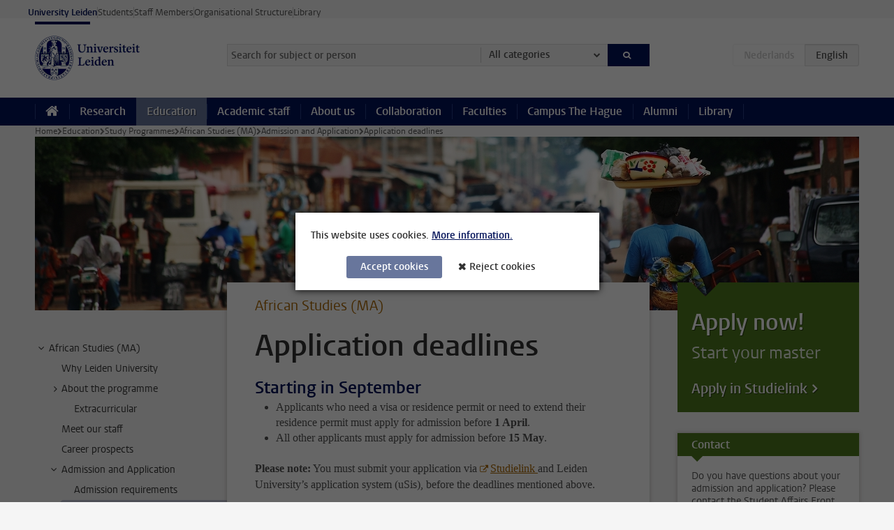

--- FILE ---
content_type: text/html;charset=UTF-8
request_url: https://www.universiteitleiden.nl/en/education/study-programmes/master/african-studies/admission-and-application/application-deadlines
body_size: 6302
content:



<!DOCTYPE html>
<html lang="en"  data-version="1.215.00" >
<head>









<!-- standard page html head -->

<meta charset="utf-8">
<meta name="viewport" content="width=device-width, initial-scale=1">
<meta http-equiv="X-UA-Compatible" content="IE=edge">

<!-- standard page html head -->

    <title>Application deadlines - Leiden University</title>

        <link rel="canonical" href="https://www.universiteitleiden.nl/en/education/study-programmes/master/african-studies/admission-and-application/application-deadlines"/>

    <meta name="contentsource" content="hippocms"/>


    <meta name="application-name" content="search"
            data-content-type="educationcontentpage"
            data-content-type="educationcontentpage"
            data-content-category="education"
            data-protected="false"
            data-language="en"
            data-last-modified-date="2023-03-01"
            data-publication-date="2025-08-26"
            
            data-faculties="humanities"
            
            data-uuid="84b3455d-4d00-418e-a11c-e0a1f8086c4c"
            data-website="external-site"
            
            
            
            data-programmes="afrikastudies-african-studies-ma"
            
            
             />


<!-- Favicon and CSS -->
<link rel='shortcut icon' href="/en/education/design-1.0/assets/icons/favicon.ico"/>
<link rel="stylesheet" href="/en/education/design-1.0/css/ul2recruitment/screen.css?v=1.215.00"/>






<script>
var cookiesAccepted = 'false';
var internalTraffic = 'false';
</script>

<script>
window.dataLayer = window.dataLayer || [];
dataLayer.push({
event: 'Custom dimensions',
customDimensionData: {
faculty: 'Humanities',
type: 'master',
language: 'en',
study: 'African Studies (MA)',
pageType: 'educationcontentpage',
publicationDate: '2025-08-26',
cookiesAccepted: window.cookiesAccepted,
},
user: {
internalTraffic: window.internalTraffic,
}
});
</script>
<!-- Google Tag Manager -->
<script>(function (w, d, s, l, i) {
w[l] = w[l] || [];
w[l].push({
'gtm.start':
new Date().getTime(), event: 'gtm.js'
});
var f = d.getElementsByTagName(s)[0],
j = d.createElement(s), dl = l != 'dataLayer' ? '&l=' + l : '';
j.async = true;
j.src =
'https://www.googletagmanager.com/gtm.js?id=' + i + dl;
f.parentNode.insertBefore(j, f);
})(window, document, 'script', 'dataLayer', 'GTM-P7SF446');
</script>
<!-- End Google Tag Manager -->



    <!-- this line enables the loading of asynchronous components (together with the headContributions at the bottom) -->
    <!-- Header Scripts -->
</head>
<body class="recruitment small">

  <!-- To enable JS-based styles: -->
  <script> document.body.className += ' js'; </script>
  <div class="skiplinks">
        <a href="#content" class="skiplink">Skip to main content</a>
    </div>




<div class="header-container">
<div class="top-nav-section">
<nav class="top-nav wrapper js_mobile-fit-menu-items" data-show-text="show all" data-hide-text="hide" data-items-text="menu items">
<ul id="sites-menu">
<li>
<a class="active track-event"
href="/en"
data-event-category="external-site"
data-event-label="Topmenu recruitment-site"
>University Leiden</a>
</li>
<li>
<a class=" track-event"
href="https://www.student.universiteitleiden.nl/en"
data-event-category="student-site"
data-event-label="Topmenu recruitment-site"
>Students</a>
</li>
<li>
<a class=" track-event"
href="https://www.staff.universiteitleiden.nl/"
data-event-category="staffmember-site"
data-event-label="Topmenu recruitment-site"
>Staff Members</a>
</li>
<li>
<a class=" track-event"
href="https://www.organisatiegids.universiteitleiden.nl/en"
data-event-category="org-site"
data-event-label="Topmenu recruitment-site"
>Organisational Structure</a>
</li>
<li>
<a class=" track-event"
href="https://www.library.universiteitleiden.nl/"
data-event-category="library-site"
data-event-label="Topmenu recruitment-site"
>Library</a>
</li>
</ul>
</nav>
</div>    <header id="header-main" class="wrapper clearfix">
        <h1 class="logo">
            <a href="/en/education">
                <img width="151" height="64" src="/en/education/design-1.0/assets/images/zegel.png" alt="Universiteit Leiden" />
            </a>
        </h1>

<form id="search" method="get" action="searchresults-main">
<input type="hidden" name="website" value="external-site"/>
<fieldset>
<legend>Search for subject or person and select category</legend>
<label for="search-field">Searchterm</label>
<input id="search-field" type="search" name="q" data-suggest="https://www.universiteitleiden.nl/en/education/async/searchsuggestions"
data-wait="100" data-threshold="3"
value="" placeholder="Search for subject or person"/>
<ul class="options">
<li>
<a href="/en/search" data-hidden='' data-hint="Search for subject or person">
All categories </a>
</li>
<li>
<a href="/en/search" data-hidden='{"content-category":"staffmember"}' data-hint="Search for&nbsp;persons">
Persons
</a>
</li>
<li>
<a href="/en/search" data-hidden='{"content-category":"education"}' data-hint="Search for&nbsp;education">
Education
</a>
</li>
<li>
<a href="/en/search" data-hidden='{"content-category":"research"}' data-hint="Search for&nbsp;research">
Research
</a>
</li>
<li>
<a href="/en/search" data-hidden='{"content-category":"news"}' data-hint="Search for&nbsp;news">
News
</a>
</li>
<li>
<a href="/en/search" data-hidden='{"content-category":"event"}' data-hint="Search for&nbsp;events">
Events
</a>
</li>
<li>
<a href="/en/search" data-hidden='{"content-category":"dossier"}' data-hint="Search for&nbsp;dossiers">
Dossiers
</a>
</li>
<li>
<a href="/en/search" data-hidden='{"content-category":"location"}' data-hint="Search for&nbsp;locations">
Locations
</a>
</li>
<li>
<a href="/en/search" data-hidden='{"content-category":"course"}' data-hint="Search for&nbsp;courses">
Courses
</a>
</li>
<li>
<a href="/en/search" data-hidden='{"content-category":"vacancy"}' data-hint="Search for&nbsp;vacancies">
Vacancies
</a>
</li>
<li>
<a href="/en/search" data-hidden='{"content-category":"general"}' data-hint="Search for&nbsp;other">
Other
</a>
</li>
</ul>
<button class="submit" type="submit">
<span>Search</span>
</button>
</fieldset>
</form><div class="language-btn-group">
<span class="btn dimmed">
<abbr title="Nederlands">nl</abbr>
</span>
<span class="btn active">
<abbr title="English">en</abbr>
</span>
</div>    </header>



<nav id="main-menu" class="main-nav js_nav--disclosure" data-nav-label="Menu" data-hamburger-destination="main-menu">
    <ul class="wrapper">
        <li>
            <a class="home" href="/en"><span>Home</span></a>
        </li>


            <li>
                <a href="/en/research" >Research</a>
            </li>

            <li>
                <a href="/en/education"                     class="active"
>Education</a>
            </li>

            <li>
                <a href="/en/academic-staff" >Academic staff</a>
            </li>

            <li>
                <a href="/en/about-us" >About us</a>
            </li>

            <li>
                <a href="/en/collaboration" >Collaboration</a>
            </li>

            <li>
                <a href="/en/about-us/management-and-organisation/faculties" >Faculties</a>
            </li>

            <li>
                <a href="/en/the-hague" >Campus The Hague</a>
            </li>

            <li>
                <a href="/en/alumni" >Alumni</a>
            </li>

            <li>
                <a href="https://www.library.universiteitleiden.nl" >Library</a>
            </li>
    </ul>
</nav>
</div>

  <div class="main-container">
      <div class="main wrapper clearfix ">





<nav class="breadcrumb" aria-label="Breadcrumb" id="js_breadcrumbs" data-show-text="show all" data-hide-text="hide" data-items-text="breadcrumbs">
    <ol id="breadcrumb-list">

        <li><a href="/en">Home</a></li>

                    <li><a href="/en/education">Education</a></li>
                    <li><a href="/en/education/study-programmes">Study Programmes</a></li>
                    <li><a href="/en/education/study-programmes/master/african-studies">African Studies (MA)</a></li>
                    <li><a href="/en/education/study-programmes/master/african-studies/admission-and-application">Admission and Application</a></li>
                    <li>Application deadlines</li>
    </ol>
</nav>






    <div class="hero">


        <figure>
            <img src="/binaries/content/gallery/student-recruitment-sites/fgw/headerfotos/african-studies-header.jpg/african-studies-header.jpg/d1180x250" alt=""/>
        </figure>
    </div>





    <nav class="sub-nav sub-nav-tree js_tree-nav" data-menu-label="Submenu" aria-label="submenu">
        <ul role="tree" class="js_add-control-icon" aria-label="submenu">

        <li role="none" class="has-children">

                <a
                        href="/en/education/study-programmes/master/african-studies"
                        title="African Studies (MA)"
                        role="treeitem"
                        
                        aria-owns="subnav-root-africanstudiesma"
                >
                    African Studies (MA)
                </a>

                <ul id="subnav-root-africanstudiesma" role="group" aria-label="submenu">

        <li role="none" class="">

                <a
                        href="/en/education/study-programmes/master/african-studies/why-leiden-university"
                        title="Why Leiden University"
                        role="treeitem"
                        
                        
                >
                    Why Leiden University
                </a>

        </li>

        <li role="none" class="has-children">

                <a
                        href="/en/education/study-programmes/master/african-studies/about-the-programme"
                        title="About the programme"
                        role="treeitem"
                        
                        aria-owns="subnav-root-africanstudiesma-abouttheprogramme"
                >
                    About the programme
                </a>

                <ul id="subnav-root-africanstudiesma-abouttheprogramme" role="group" aria-label="submenu">

        <li role="none" class="">

                <a
                        href="/en/education/study-programmes/master/african-studies/about-the-programme/extra-curricular"
                        title="Extracurricular"
                        role="treeitem"
                        
                        
                >
                    Extracurricular
                </a>

        </li>
                </ul>
        </li>

        <li role="none" class="">

                <a
                        href="/en/education/study-programmes/master/african-studies/meet-our-staff"
                        title="Meet our staff"
                        role="treeitem"
                        
                        
                >
                    Meet our staff
                </a>

        </li>

        <li role="none" class="">

                <a
                        href="/en/education/study-programmes/master/african-studies/career-prospects"
                        title="Career prospects"
                        role="treeitem"
                        
                        
                >
                    Career prospects
                </a>

        </li>

        <li role="none" class="has-children">

                <a
                        href="/en/education/study-programmes/master/african-studies/admission-and-application"
                        title="Admission and Application"
                        role="treeitem"
                        
                        aria-owns="subnav-root-africanstudiesma-admissionandapplication"
                >
                    Admission and Application
                </a>

                <ul id="subnav-root-africanstudiesma-admissionandapplication" role="group" aria-label="submenu">

        <li role="none" class="">

                <a
                        href="/en/education/study-programmes/master/african-studies/admission-and-application/admission-requirements"
                        title="Admission requirements"
                        role="treeitem"
                        
                        
                >
                    Admission requirements
                </a>

        </li>

        <li role="none" class="">

                <a
                        href="/en/education/study-programmes/master/african-studies/admission-and-application/application-deadlines"
                        title="Application deadlines"
                        role="treeitem"
                        aria-current="page"
                        
                >
                    Application deadlines
                </a>

        </li>

        <li role="none" class="">

                <a
                        href="/en/education/study-programmes/master/african-studies/admission-and-application/required-documents"
                        title="Required documents"
                        role="treeitem"
                        
                        
                >
                    Required documents
                </a>

        </li>

        <li role="none" class="">

                <a
                        href="/en/education/study-programmes/master/african-studies/admission-and-application/application-procedure"
                        title="Application procedure"
                        role="treeitem"
                        
                        
                >
                    Application procedure
                </a>

        </li>

        <li role="none" class="">

                <a
                        href="/en/education/study-programmes/master/african-studies/admission-and-application/pre-masters-programme"
                        title="Pre-master's programme"
                        role="treeitem"
                        
                        
                >
                    Pre-master's programme
                </a>

        </li>

        <li role="none" class="">

                <a
                        href="/en/education/study-programmes/master/african-studies/admission-and-application/tuition-fees"
                        title="Tuition fees"
                        role="treeitem"
                        
                        
                >
                    Tuition fees
                </a>

        </li>

        <li role="none" class="">

                <a
                        href="/en/education/study-programmes/master/african-studies/admission-and-application/prepare-for-your-studies"
                        title="Prepare for your studies"
                        role="treeitem"
                        
                        
                >
                    Prepare for your studies
                </a>

        </li>
                </ul>
        </li>

        <li role="none" class="">

                <a
                        href="/en/education/study-programmes/master/african-studies/student-life"
                        title="Student Life"
                        role="treeitem"
                        
                        
                >
                    Student Life
                </a>

        </li>

        <li role="none" class="">

                <a
                        href="/en/education/study-programmes/master/african-studies/information-activities"
                        title="Information activities"
                        role="treeitem"
                        
                        
                >
                    Information activities
                </a>

        </li>

        <li role="none" class="">

                <a
                        href="/en/education/study-programmes/master/african-studies/contact"
                        title="Contact"
                        role="treeitem"
                        
                        
                >
                    Contact
                </a>

        </li>
                </ul>
        </li>
        </ul>
    </nav>










<div id="content" class="humanities">
    <article>

        <p class="context">African Studies (MA)</p>
        <h1>Application deadlines</h1>


    <h2>Starting in September</h2>
<ul>
 <li>Applicants who need a visa or residence permit or need to extend their residence permit must apply for admission before&nbsp;<strong>1 April</strong>.</li>
 <li>All other applicants must apply for admission before&nbsp;<strong>15 May</strong>.</li>
</ul>

<p><strong>Please note:</strong>&nbsp;You must submit your application via&nbsp;<a href="https://www.studielink.nl/">Studielink&nbsp;</a>and Leiden University’s application system (uSis), before the deadlines mentioned above.</p>    <!-- accordion block -->
    <div class="accordeon">
            <h2>Other deadlines</h2>

            <details>
                <summary>Housing deadlines</summary>
                <div class="content">
<p><span><span><span><span>Leiden University reserves a limited number of rooms each year for international students. However, as the number of housing requests always greatly exceeds the number of rooms available, we strongly recommend that you also look into other housing options at the same time. <a href="https://www.universiteitleiden.nl/en/education/international-students/prepare-your-stay/housing">Read more about how and when to arrange housing</a>. <span><span>If you want to request accommodation via Leiden University, submit both your application for admission and your housing request well before the deadlines! Accommodation is offered on a first-come first-served basis and is not guaranteed. You don’t have to await admission before requesting housing. </span></span></span></span></span></span></p>                </div>
            </details>
            <details>
                <summary>Scholarship deadlines</summary>
                <div class="content">
<p><span><span>If you want to apply for a scholarship, grant or loan, please bear in mind that different deadlines apply, and these deadlines can often be earlier. Deadlines vary per <span><span>scholarship. Visit the </span></span><a href="/en/education/international-students/financial-matters"><span><span><u><span><span><span>scholarship website</span></span></span></u></span></span></a><span><span> for more details.</span></span></span></span></p>                </div>
            </details>
    </div>
<p><span><span><a href="/en/education/study-programmes/master/african-studies/admission-and-application/required-documents"><span><span><span><span>&gt;&gt; Go to the next step: Collect the required documents</span></span></span></span></a></span></span></p>
    </article>
</div>








<aside class="humanities">



    <div class="box cta">
            <div class="box-header">
                <h2>Apply now!</h2>
            </div>

        <div class="box-content">
                <p>Start your master</p>

                <a class="action" href="https://www.studielink.nl/?brinCode=21PB">Apply in Studielink</a>
        </div>
    </div>
<!-- .box -->












    <!-- contact block -->




<div class="box contact">
    <div class="box-header">
            <h2>Contact</h2>
    </div>

    <div class="box-content">
        <section class="contact-text">
            Do you have questions about your admission and application?
Please contact the Student Affairs Front Office.
        </section>
                    <section class="contact-person">



            <a href="https://www.student.universiteitleiden.nl/en/vr/faq/form/student-affairs-front-office">
        <div>
            <strong>Student Affairs Front Office</strong>

    </div>

        </a>



                <a class="phone"
                   href="tel:+31 (0)71 527 8011">
                    +31 (0)71 527 8011
                </a>


                    </section>
    </div>
</div>



    <div class="box figure alt">
        <div class="box-content">

            <figure>


            <img src="/binaries/content/gallery/student-recruitment-sites/fgw/spotlight-arts-media-and-society-blauw.gif" alt=""/>
                    <figcaption>
                            <strong>Please note</strong>
                            <span class="meta">If you would like to apply to this programme please select the MA African Studies (CROHO code: 60837) in Studielink.</span>
                    </figcaption>
            </figure>

        </div>
    </div>
</aside>


<footer class="sub-footer clearfix">







<section>




            <img src="/binaries/content/gallery/student-recruitment-sites/fgw/ma-subfooter-achterhrond.jpg"  alt=""    />
</section>



<section>
        <h2>Ask your questions to the students of the Study Line</h2>


                <p>Questions about studying at Leiden University or about information activities for prospective students?

We will be glad to help you!</p>


                <ul>
                            <li>

                                <a class="phone"
                                   href="tel:+31 71 527 1111">
                                    +31 71 527 1111
                                </a>
                            </li>

                        <li>
                            <a class="email"
                               href="mailto:study@bb.leidenuniv.nl">study@bb.leidenuniv.nl</a>
                        </li>

                </ul>
</section>



<section>
        <h2>Related programmes</h2>
        <ul>
                <li>
                        <a href="/en/education/study-programmes/master/african-studies">African Studies (MA)</a>
                </li>
                <li>
                        <a href=""></a>
                </li>
        </ul>
</section>



<section>
        <h2>Follow African Studies &amp; Humanities</h2>
        <div class="share">
                <a href="https://www.facebook.com/LeidenHumanities/" class="facebook"><span class="visually-hidden">Follow on facebook</span></a>
                <a href="https://www.instagram.com/leidenhumanities/" class="instagram"><span class="visually-hidden">Follow on instagram</span></a>
                <a href="https://www.youtube.com/user/leidenhum" class="youtube"><span class="visually-hidden">Follow on youtube</span></a>
        </div>
</section>
</footer>
      </div>
  </div>




    <div class="footer-container">
        <footer class="wrapper clearfix">
                <section>
                        <h2>Study programmes</h2>
                        <ul>
                                <li>
                                    <a href="/en/education/bachelors">Bachelor's programmes</a>
                                </li>
                                <li>
                                    <a href="/en/education/masters">Master's programmes</a>
                                </li>
                                <li>
                                    <a href="/en/academic-staff/studying-for-a-phd">PhD programmes</a>
                                </li>
                                <li>
                                    <a href="/en/education/education-for-professionals">Education for Professionals</a>
                                </li>
                                <li>
                                    <a href="/en/education/other-modes-of-study/summer-schools">Summer Schools</a>
                                </li>
                                <li>
                                    <a href="/en/education/other-modes-of-study">Other modes of study</a>
                                </li>
                                <li>
                                    <a href="/en/education/bachelors/information-activities/open-days">Bachelor's Open Days</a>
                                </li>
                                <li>
                                    <a href="/en/education/masters/information-activities/masters-open-days">Master's Open  Days</a>
                                </li>
                                <li>
                                    <a href="/en/education/admission-and-application">Admission &amp; Application</a>
                                </li>
                        </ul>
                </section>
                <section>
                        <h2>Organisation</h2>
                        <ul>
                                <li>
                                    <a href="/en/archaeology">Archaeology</a>
                                </li>
                                <li>
                                    <a href="/en/governance-and-global-affairs">Governance and Global Affairs</a>
                                </li>
                                <li>
                                    <a href="/en/humanities">Humanities</a>
                                </li>
                                <li>
                                    <a href="/en/law">Law</a>
                                </li>
                                <li>
                                    <a href="/en/medicine-lumc">Medicine/LUMC</a>
                                </li>
                                <li>
                                    <a href="/en/science">Science</a>
                                </li>
                                <li>
                                    <a href="/en/social-behavioural-sciences">Social and Behavioural Sciences</a>
                                </li>
                                <li>
                                    <a href="/en/african-studies-centre-leiden">African Studies Centre Leiden</a>
                                </li>
                                <li>
                                    <a href="/en/honours-academy">Honours Academy</a>
                                </li>
                                <li>
                                    <a href="/en/iclon">ICLON (Graduate School of Teaching)</a>
                                </li>
                        </ul>
                </section>
                <section>
                        <h2>About us</h2>
                        <ul>
                                <li>
                                    <a href="/en/working-at">Working at Leiden University</a>
                                </li>
                                <li>
                                    <a href="https://www.luf.nl/en">Support Leiden University</a>
                                </li>
                                <li>
                                    <a href="/en/alumni">Alumni</a>
                                </li>
                                <li>
                                    <a href="/en/about-us/impact">Impact</a>
                                </li>
                                <li>
                                    <a href="https://www.leiden-delft-erasmus.nl/en/home">Leiden-Delft-Erasmus Universities</a>
                                </li>
                                <li>
                                    <a href="https://www.universiteitleiden.nl/en/locations">Locations</a>
                                </li>
                                <li>
                                    <a href="https://www.organisatiegids.universiteitleiden.nl/en/regulations/general/university-website-disclaimer">Disclaimer</a>
                                </li>
                                <li>
                                    <a href="https://www.organisatiegids.universiteitleiden.nl/en/cookies">Cookies</a>
                                </li>
                                <li>
                                    <a href="https://www.organisatiegids.universiteitleiden.nl/en/regulations/general/privacy-statements">Privacy</a>
                                </li>
                                <li>
                                    <a href="/en/about-us/contact">Contact</a>
                                </li>
                        </ul>
                </section>
                <section>
                        <h2>Connect with us</h2>
                            <ul>
                                    <li>
                                        <a href="https://web.universiteitleiden.nl/en/newsletter">Sign up to receive our monthly newsletter</a>
                                    </li>
                            </ul>
                        <div class="share">
                                <a href="https://bsky.app/profile/unileiden.bsky.social" class="bluesky"><span class="visually-hidden">Follow on bluesky</span></a>
                                <a href="https://www.facebook.com/UniversiteitLeiden" class="facebook"><span class="visually-hidden">Follow on facebook</span></a>
                                <a href="https://www.youtube.com/user/UniversiteitLeiden" class="youtube"><span class="visually-hidden">Follow on youtube</span></a>
                                <a href="https://www.linkedin.com/company/leiden-university" class="linkedin"><span class="visually-hidden">Follow on linkedin</span></a>
                                <a href="https://instagram.com/universiteitleiden" class="instagram"><span class="visually-hidden">Follow on instagram</span></a>
                                <a href="https://mastodon.nl/@universiteitleiden" class="mastodon"><span class="visually-hidden">Follow on mastodon</span></a>
                        </div>
                </section>
        </footer>
    </div>



    <div class="cookies-overlay"></div>
    <div class="cookies cookie-focus">
        <p>
This website uses cookies.            <a href="#more-cookie-consent" class="activate" data-activate-label="Less information.">
More information.            </a>
        </p>

        <div id="more-cookie-consent">
                <p>The Leiden University website always uses functional cookies and cookies to monitor visitor statistics. In addition, ‘tracking cookies’ may be used for online advertisements and marketing campaigns. These cookies are only set if you have given your permission.</p>
                <p>
                    <a href="https://www.organisatiegids.universiteitleiden.nl/en/cookies">
Cookie policy                    </a>
                </p>
        </div>


        <form action="/en/education/study-programmes/master/african-studies/admission-and-application/application-deadlines?_hn:type=action&amp;_hn:ref=r34_r6" method="post">
            <button type="submit" class="accept" name="cookie" value="accept">Accept cookies</button>
            <button type="submit" class="reject" name="cookie" value="reject">Reject cookies</button>
        </form>
    </div>
<!-- bottom scripts -->
<script async defer src="/en/education/design-1.0/scripts/ul2.js?v=1.215.00" data-main="/en/education/design-1.0/scripts/ul2common/main.js"></script>
  <!-- this line enables the loading of asynchronous components (together with the headContributions at the top) -->
</body>
</html>


--- FILE ---
content_type: text/css;charset=UTF-8
request_url: https://www.universiteitleiden.nl/en/education/design-1.0/css/ul2recruitment/screen.css?v=1.215.00
body_size: 86465
content:
@charset "UTF-8";@keyframes fadein{0%{opacity:0}to{opacity:1}}@keyframes fadeout{0%{opacity:1}to{opacity:0}}@font-face{font-display:auto;font-family:Vestula;font-style:normal;font-weight:400;src:url(../../../design-1.0/assets/fonts/vestulapro/vestulapro-regular.woff2) format("woff2"),url(../../../design-1.0/assets/fonts/vestulapro/vestulapro-regular.woff) format("woff")}@font-face{font-display:auto;font-family:Vestula;font-style:normal;font-weight:700;src:url(../../../design-1.0/assets/fonts/vestulapro/vestulapro-semibold.woff2) format("woff2"),url(../../../design-1.0/assets/fonts/vestulapro/vestulapro-semibold.woff) format("woff")}@font-face{font-display:auto;font-family:Vestula;font-style:italic;font-weight:400;src:url(../../../design-1.0/assets/fonts/vestulapro/vestulapro-regularitalic.woff2) format("woff2"),url(../../../design-1.0/assets/fonts/vestulapro/vestulapro-regularitalic.woff) format("woff")}@font-face{font-display:auto;font-family:Vestula;font-style:italic;font-weight:700;src:url(../../../design-1.0/assets/fonts/vestulapro/vestulapro-semibolditalic.woff2) format("woff2"),url(../../../design-1.0/assets/fonts/vestulapro/vestulapro-semibolditalic.woff) format("woff")}@font-face{font-display:auto;font-family:Fontello;font-style:normal;font-weight:400;src:url(../../../design-1.0/assets/fonts/fontello/fontello.woff2) format("woff2"),url(../../../design-1.0/assets/fonts/fontello/fontello.woff) format("woff")}.visually-hidden{-webkit-clip-path:inset(100%);clip-path:inset(100%);height:1px;overflow:hidden;position:absolute;white-space:nowrap;width:1px}.is_icon:after{font-family:fontello}.is_icon--down:after{content:"\e80c"}.is_icon--up:after{content:"\e80f"}:root{--focusring-color:#001158;--focusring-offset:-2px;--focusring:2px solid var(--focusring-color);--focusring--light:2px solid #fff;--default-offset:var(--focusring-offset);--ring-background:0 0 0 6px #fff}a:focus-visible,audio:focus-visible,button:focus-visible,input:focus-visible,select:focus-visible,summary:focus-visible{outline:2px solid var(--focusring-color)!important;outline-offset:var(--focusring-offset)!important}.logo a{--focusring-offset:2px;display:block}.search-suggestions li.active{outline:var(--focusring);outline-offset:var(--default-offset)}.main-nav,.submit{--focusring-color:#fff;--focusring-offset:-4px}.breadcrumb{--focusring-offset:2px}footer a{--focusring-offset:0px}footer .share a{--focusring-offset:2px}.cookies{--focusring-color:#fff;--focusring-offset:2px}.cookie-focus{--focusring-color:#001158}input[type=checkbox],input[type=radio]{--focusring-offset:2px}.rsp input[type=checkbox],.rsp input[type=radio]{--focusring-color:#fff}.sub-nav,article{--focusring-offset:0px}article .facts{--focusring-offset:-2px}.overview #content>p a{--focusring-offset:0px}.figure a:focus-visible figcaption{outline:var(--focusring--light);outline-offset:-4px}.share,.tags{--focusring-offset:2px}.aside,.box-content,.events,.table-list{--focusring-offset:-2px}.call-btn{--focusring-color:#fff;--focusring-offset:-4px}.more{--focusring-offset:2px}.box-content .more a{margin-right:4px}[role=tab]{--focusring-offset:-4px}[role=tab][aria-selected=true]{--focusring-color:#fff}figure a{--focusring-offset:2px}.image a{display:block}.move-slide,.zoom-button{--focusring-offset:2px}.move-slide:focus-visible,.zoom-button:focus-visible{background:#fff;box-shadow:var(--ring-background)!important}.move-thumbs{--focusring-offset:-4px;--focusring-color:#fff}.gallery-thumbnail[aria-selected=true]{--focusring-offset:-4px;--focusring-color:#001158}.gallery-thumbnail[aria-selected=true]:focus-visible{box-shadow:inset var(--ring-background)!important}.testimonial-toggle{--focusring-offset:2px}.testimonial-toggle:focus-visible{box-shadow:var(--ring-background)!important}.primary a{--focusring-offset:0px}.primary .box-content a{--focusring-offset:-2px}.box-countdown__link{display:block}.special-banner{--focusring-offset:2px}.special-banner a:focus-visible{box-shadow:var(--ring-background)}.epilogue,.video{--focusring-offset:0px}.banner{--focusring-color:#fff}.banner,.tree{--focusring-offset:0px}.site-selector{--focusring-color:#fff;--focusring-offset:-4px}#pagination{--focusring-offset:2px}.datepicker{--focusring-offset:-4px}.datepicker .ui-state-active{--focusring-color:#fff}.hero-team a:focus-visible{--focusring-color:transparent}.hero-team a:focus-visible span{outline:var(--focusring--light);outline-offset:-4px}.action{--focusring-color:#fff;--focusring-offset:2px}.landing .quote a:focus-visible p{outline:var(--focusring--light)}.library .local-search a{--focusring-color:#fff}.intern .feedback a,.intern .menu,.intern .user{--focusring-offset:2px}.intern .tasks{--focusring-offset:0px}.intern .action{--focusring-color:#001158}.intern.overview dd a:focus-visible p{outline:var(--focusring);outline-offset:-2px}.intern .box-content dd a:focus-visible address{outline:var(--focusring)}.search-container{--focusring-offset:-4px}.rsp-form__submit{--focusring-color:#fff;--focusring-offset:-4px}html{scroll-padding-block-start:1rem}.accordeon{-webkit-margin-after:1.375rem;margin-block-end:1.375rem}.accordeon :where(summary){-webkit-margin-before:.34375rem;background:#f5f5f5;border:1px solid #eee;color:#001158;font-family:vestula,arial,sans-serif;font-size:1rem;font-weight:700;line-height:1.375;margin:0;margin-block-start:.34375rem;padding-block:.34375rem;padding-inline:.625rem}.accordeon :where(summary) small{color:#535353;font-family:vestula,arial,sans-serif;font-size:.9375rem;font-weight:400;line-height:1.4666666667;margin-left:10px}.accordeon :where(summary):before{content:"\e812";float:right;font-family:fontello}.accordeon :where(summary):active,.accordeon :where(summary):focus,.accordeon :where(summary):hover{background-color:#68769c;border-color:#68769c;color:#fff}.accordeon :where(summary):active small,.accordeon :where(summary):focus small,.accordeon :where(summary):hover small{color:#fff}.accordeon :where(details[open]) :where(summary){background:#001158;border-color:#001158;color:#fff}.accordeon :where(details[open]) :where(summary):before{content:"\e810";font-family:fontello}.accordeon :where(.content){margin-block:.625rem 1.25rem;margin-inline:1rem}.accordeon :where(.content)>:last-child{margin-bottom:0}article:after{clear:both;content:"";display:table}article h1,article h2,article h3,article h4,article h5,article h6{color:#001158;font-family:vestula,arial,sans-serif;font-weight:700;margin:0}article address,article blockquote,article dl,article fieldset,article figure,article form,article ol,article p,article pre,article table,article ul{margin:0 0 1.375rem}article h2+h3{margin-top:.6875rem}article h3+h4{margin-top:.34375rem}article a{color:#a60;text-underline-offset:2px;transition:all .1s}article a:active,article a:focus,article a:hover{text-decoration-color:transparent;text-underline-offset:5px}article a.pdf:before{content:"\e833"}article a.external:before,article a.pdf:before{display:inline-block;font-family:fontello;font-size:.75rem;line-height:1.8333333333;margin-right:3px}article a.external:before{content:"\e809"}article h1{color:#333;font-size:2.625rem;line-height:1.0476190476;margin-bottom:1.375rem}@media only screen and (max-width:1024px){article h1{font-size:2.125rem;line-height:1.1323529412}}@media only screen and (max-width:768px){article h1{font-size:1.625rem;line-height:1.2692307692}}article h1+time{color:#707070;display:block;font-family:vestula,arial,sans-serif;font-size:.75rem;font-weight:700;line-height:1.8333333333}article h1.en{color:#707070}article h2{font-size:1.5rem;line-height:1.375}article h3{font-size:1.375rem;line-height:1.222222}article h4{font-size:1.125rem;line-height:1.375}article h5,article h6{font-size:.875rem;line-height:1.5714285714}article h6{font-weight:400}article .intro{color:#333;font-family:vestula,arial,sans-serif;font-size:1.25rem;line-height:1.375;margin-bottom:1.375rem}@media only screen and (max-width:1024px){article .intro{font-size:1.125rem;line-height:1.5277777778}}@media only screen and (max-width:768px){article .intro{font-size:1rem;line-height:1.375}}article .meta{color:#707070;display:block;font-family:vestula,arial,sans-serif;font-size:.75rem;font-weight:700;line-height:1.8333333333;margin:0}article pre{background:#333;color:#fff;overflow:auto;padding:.6875em 10px}article pre code{font-family:consolas,monaco,monospace;font-size:.875rem;line-height:1.5714285714}article ol,article ul{padding-left:30px}article li p,article ol ol,article ol ul,article td ol,article td p,article td ul,article th p,article ul ol,article ul ul{margin-bottom:0}article li>h3:first-child,article li>h4:first-child{margin-top:1.375rem}article .context{color:#a60;font-family:vestula,arial,sans-serif;font-size:1.25rem;font-weight:400;line-height:1.375}article .stand-out{margin:2.75rem 0}article ul.stand-out{list-style:none;padding-left:0}article ul.stand-out li+li{margin-top:1.375rem}@media only screen and (min-width:769px){article .indent{margin-left:12.5%}article .indent .image.float-left,article .indent>blockquote:not([class]){margin-left:-14.2857142857%}}article .image{display:table;margin-left:auto;margin-right:auto;table-layout:fixed;width:100%}article .image img{display:table-cell;width:100%}article .image a{text-decoration-color:#68769c}article .image a:active,article .image a:focus,article .image a:hover{text-decoration-color:transparent}article .image figcaption{caption-side:bottom;color:#68769c;display:table-caption;font-family:vestula,arial,sans-serif;font-size:.875rem;line-height:1.5714285714;margin-top:5px}article .image figcaption:empty{display:none}article .indent>blockquote:not([class]),article>blockquote:not([class]){color:#68769c;font-family:vestula,arial,sans-serif;font-size:1.125rem;line-height:1.5277777778}@media only screen and (min-width:436px){article .indent>blockquote:not([class]),article>blockquote:not([class]){float:left;margin-right:30px;width:38.2%}article .float-none{clear:both;margin:1.375rem 0}article .float-center{clear:both;margin:1.375rem auto;width:auto}article .float-left{float:left;margin-right:30px;width:auto}article .float-right{float:right;margin-left:30px;width:auto}}article table:not([class]){background:#fff;border:none;width:100%}article table:not([class]) td,article table:not([class]) th{padding:.6875rem}article table:not([class]) th{background-color:#767567;color:#fff;font-family:vestula,arial,sans-serif;font-size:1rem;font-weight:400;line-height:1.375;text-align:left}article table:not([class]) tbody tr:nth-child(2n){background-color:#f5f5f5}article div.table{background:#fff;border:1px solid #dfdfda;margin-bottom:1.375rem;overflow:auto;width:100%}article div.table table{border:none;margin-bottom:0}article div.table table td:not(:first-child){border-left:1px solid #dfdfda}article .people{font-family:vestula,arial,sans-serif;font-size:1.125rem;font-weight:700;line-height:1.2222222222;list-style:none;padding:0}article .people li{display:inline}article .people li:not(:last-child):after{content:", "}article .cta{background-color:#f5f5f5;border-radius:3px;clear:both;font-family:vestula,arial,sans-serif;margin-bottom:1.375rem;padding:1.375rem 20px}article .cta>:last-child{margin-bottom:0}article .accent,article .frame{border-left:5px solid #ccc;clear:both;font-family:vestula,arial,sans-serif;margin:2.75rem 0 2.75rem -5px;overflow:auto;padding:0 0 0 30px;width:calc(100% + 5px)}article .accent>:last-child,article .frame>:last-child{margin-bottom:0}article .accent figure,article .frame figure{float:left;margin-bottom:1.375rem}@media only screen and (min-width:436px){article .accent figure,article .frame figure{margin-right:20px;max-width:50%}}article .accent ul,article .frame ul{margin-left:20px;padding-left:0}article .frame{background:#f5f5f5;padding:1.375rem 30px}article .video{clear:both;margin-bottom:1.375rem}article .video h2{margin-bottom:.34375rem}article .read-more{font-family:vestula,arial,sans-serif;margin-bottom:1.375rem}article .read-more:after{content:"\e812";font-family:fontello;margin-left:5px}article .read-more:active,article .read-more:focus,article .read-more:hover{color:#333}article .social-embed{margin-bottom:1.375rem}@media only screen and (min-width:1025px){.sub-home article h1:first-child,article .hero+h1,article .main-content h1{background:#fff;display:table;margin-left:-40px;margin-top:-60px;max-width:100%;padding:20px 40px 0;position:relative}.sub-home article p.context:first-child{background:#fff;border:40px solid #fff;border-width:20px 40px 0;margin-left:-40px;margin-top:-60px;width:calc(100% + 80px)}}body{background-color:#f5f5f5;color:#535353;font-family:georgia,serif;font-size:100%;line-height:1.375}.box{background:#fff;overflow:hidden;position:relative}.box .box-header h2{background:#001158;color:#fff;font-family:vestula,arial,sans-serif;font-size:1rem;font-weight:700;line-height:1.375;margin:0 0 10px;padding:.34375rem 20px;position:relative}.box .box-header h2:after{border-color:#001158 transparent transparent;border-style:solid;border-width:8px 8px 0;bottom:-8px;content:"";height:0;left:20px;position:absolute;width:0}.box .box-header.alt h2{background:transparent;border-top:5px solid #68769c;color:#001158;margin:0;padding-left:0;padding-right:0}.box .box-header.alt h2:after{display:none}.box .box-content{font-family:vestula,arial,sans-serif;font-size:.875rem;font-weight:400;line-height:1.2857142857}.box .box-content .document-list-item__title,.box .box-content .profile-list-item__title{display:inline;font-family:vestula,arial,sans-serif;font-size:.875rem;font-weight:700;line-height:1.2857142857;margin-block:0}.box .box-content :where(a:visited) .document-list-item__title,.box .box-content :where(a:visited) .profile-list-item__title{color:#33489d}.box .box-content a{color:#333;font-weight:700;text-decoration:none}.box .box-content a:has(address){text-decoration:underline;text-underline-offset:2px;transition:all .1s}.box .box-content a:has(address):active,.box .box-content a:has(address):focus,.box .box-content a:has(address):hover{text-decoration-color:transparent;text-underline-offset:5px}.box .box-content .meta{color:#707070;display:block;font-size:.75rem;line-height:1.5;margin:0}.box .box-content>ul{list-style:none;margin:0;padding:0}.box .box-content>ul>li{border-top:1px dotted #ccc;margin:0;padding:10px 0}.box .box-content>ul>li:first-child{border-top:none}.box .box-content>ul>li>a{display:block;margin:-10px 0;overflow:hidden;padding:10px 0}.box .box-content>ul>li>a:active,.box .box-content>ul>li>a:focus,.box .box-content>ul>li>a:hover{background:#f5f5f5}.box .box-content>ul>li img{float:left;max-height:50px;width:50px}.box .box-content>ul>li figure+div,.box .box-content>ul>li img+div{margin-left:60px}.box .box-content>ul>li p{font-weight:400;margin:0}.box .box-content .more{border-top:1px dotted #ccc;font-family:vestula,arial,sans-serif;font-size:.75rem;font-weight:400;line-height:1.5;margin-bottom:0;margin-top:0;padding:10px 0;text-align:right}.box .box-content .more a{color:#a60;font-weight:400;text-decoration:underline;text-underline-offset:2px;transition:all .1s}.box .box-content .more a:active,.box .box-content .more a:focus,.box .box-content .more a:hover{text-underline-offset:5px}.box .box-content .more a:after{content:"\e812";display:inline-block;font-family:fontello;margin-left:5px}.box .box-content .more a:active,.box .box-content .more a:focus,.box .box-content .more a:hover{text-decoration-color:transparent}.box .box-content .more.pagination{text-align:center}.box .box-content .more.pagination span{padding:0 10px}.box .box-content .more.pagination a.prev:after{display:none}.box .box-content .more.pagination a.prev:before{content:"\e811";font-family:fontello;margin-right:5px}.box .box-content .more.pagination.first a.prev,.box .box-content .more.pagination.last a.next{visibility:hidden}.box .box-content .document-list-item__link,.box .box-content .profile-list-item__link{align-items:start;display:grid;grid-template-columns:60px 1fr}.box .box-content .document-list-item__link div,.box .box-content .profile-list-item__link div{align-content:start;display:grid;margin-left:0}.box .box-content .document-list-item__image,.box .box-content .event-date,.box .box-content .profile-list-item__image{grid-column:1/2;grid-row:1;margin-right:10px}.box .box-content .document-list-item__title{grid-row:2}.box.has-more .box-header h2{cursor:default}.box.has-more a:visited strong{color:#33489d}.box.expand.can-expand .box-content ul{border-bottom:1px dotted #ccc}.box.expand.can-expand .box-expand-toggle{background:none;border:none;color:#535353;cursor:pointer;display:block;margin:-10px auto;outline:none}.box.expand.can-expand .box-expand-toggle:before{content:"\e816";font-family:fontello}.box.expand.can-expand .box-expand-toggle:active,.box.expand.can-expand .box-expand-toggle:focus,.box.expand.can-expand .box-expand-toggle:hover{color:#a60}.box.expand.can-expand.is-expanded .box-expand-toggle:before{content:"\e819";font-family:fontello}.box.ghost{background:transparent;box-shadow:none}.box.ajax[data-hide-while-loading=true]{visibility:hidden}.box li.event a .event-date,.box.events a .event-date{width:50px}.box li.event a .event-date.one-day,.box.events a .event-date.one-day{background:#68769c;height:50px;padding:0}.box li.event a .event-date.one-day time,.box.events a .event-date.one-day time{padding:.75rem 0 0}.box li.event a .event-date.multiple-days time,.box.events a .event-date.multiple-days time{font-size:.75rem;height:25px;line-height:2.0833333333;padding:0}.box li.event a .event-date.multiple-days time abbr,.box.events a .event-date.multiple-days time abbr{display:inline;font-size:1em}.box li.event a .event-date+div,.box.events a .event-date+div{margin-left:60px}.box li.file a,.box.files a{text-overflow:ellipsis}.box li.file a:before,.box.files a:before{background:#767567;color:#fff;content:"\e842";float:left;font-family:fontello;font-size:1.125rem;font-weight:400;height:50px;line-height:50px;margin-right:10px;text-align:center;width:50px}.box li.file a.pdf:before,.box.files a.pdf:before{background:#e14045;content:"\e833";font-family:fontello}.box li.file a.word:before,.box.files a.word:before{background:#2b5797;content:"\e83f";font-family:fontello}.box li.file a.powerpoint:before,.box.files a.powerpoint:before{background:#d14426;content:"\e841";font-family:fontello}.box li.file a.excel:before,.box.files a.excel:before{background:#207347;content:"\e840";font-family:fontello}.box li.file a.doc:before,.box.files a.doc:before{background:#767567;content:"\e842";font-family:fontello}.box li.message a .meta,.box.messages a .meta{margin-left:20px}.box li.message a strong,.box.messages a strong{display:block;margin-left:20px}.box li.message a strong:before,.box.messages a strong:before{color:#001158;content:"\e839";display:inline-block;font-family:fontello;font-size:.625rem;font-weight:400;margin-left:-20px;margin-top:1px;text-align:center;vertical-align:top;width:20px}.box li.message a.archaeology strong:before,.box.messages a.archaeology strong:before{color:#00653f}.box li.message a.humanities strong:before,.box.messages a.humanities strong:before{color:#4d781f}.box li.message a.medicine-lumc strong:before,.box.messages a.medicine-lumc strong:before{color:#0e67b9}.box li.message a.campus-the-hague strong:before,.box li.message a.governance-and-global-affairs strong:before,.box.messages a.campus-the-hague strong:before,.box.messages a.governance-and-global-affairs strong:before{color:#007679}.box li.message a.law strong:before,.box.messages a.law strong:before{color:#a41467}.box li.message a.social-and-behavioural-sciences strong:before,.box.messages a.social-and-behavioural-sciences strong:before{color:#6433ab}.box li.message a.science strong:before,.box.messages a.science strong:before{color:#be4500}.box li.message a.university strong:before,.box.messages a.university strong:before{color:#001158}.box li.message a.university-50 strong:before,.box.messages a.university-50 strong:before{color:#68769c}.box li.message a.gray strong:before,.box li.message a.neutral strong:before,.box.messages a.gray strong:before,.box.messages a.neutral strong:before{color:#76756c}.box li.message a.locked strong:before,.box.messages a.locked strong:before{color:#ccc}.box li.message a:visited strong:before,.box.messages a:visited strong:before{color:#bfc3d5}.box.figure a{display:block;height:100%;overflow:hidden}.box.figure a:active,.box.figure a:focus,.box.figure a:hover{background:#f5f5f5}.box.figure figure img{display:block;height:auto;margin:0;width:100%}.box.figure figure figcaption{color:#333;display:block;font-size:1.25rem;font-weight:700;line-height:1.2;padding:.6875rem 20px}.box.figure figure figcaption .meta{color:#707070;display:block;font-size:1rem;line-height:1.375;margin-top:.34375rem}.box.figure figure figcaption .meta p{margin:0}.box.figure.alt figure{background:#fff none 50% 50% no-repeat;background-size:cover;position:relative}.box.figure.alt figure img{left:0;position:absolute;top:0;z-index:1}.box.figure.alt figure figcaption{color:#fff;font-size:1.625rem;line-height:1.2692307692;padding:20px;position:relative;text-shadow:1px 1px 0 rgba(0,0,0,.5);z-index:2}.box.figure.alt figure figcaption .meta{color:#ddd}.box.figure.portrait figure{overflow:hidden}.box.figure.portrait figure img{float:left;margin-right:10px;width:auto}.box.figure.portrait figure figcaption{font-size:1rem;line-height:1.375;margin:0;padding:0}.box.figure.portrait figure figcaption .meta{font-size:.75rem;line-height:1.3333333333;margin-top:.6875rem}.box.figure.ghost figcaption{background:#001158;color:#fff;font-family:vestula,arial,sans-serif;font-size:1rem;line-height:2.0625;padding:0 20px;position:relative;text-shadow:1px 1px 0 rgba(0,0,0,.5)}.box.figure.ghost figcaption:before{border-color:transparent transparent #001158;border-style:solid;border-width:0 8px 8px;content:"";height:0;position:absolute;right:20px;top:-8px;width:0}.box.figure.ghost a:active figcaption,.box.figure.ghost a:focus figcaption,.box.figure.ghost a:hover figcaption{background:#68769c}.box.figure.ghost a:active figcaption:before,.box.figure.ghost a:focus figcaption:before,.box.figure.ghost a:hover figcaption:before{border-color:transparent transparent #68769c;border-style:solid;border-width:0 8px 8px;content:"";height:0;width:0}.box.nested .box-content ul li a+a{padding-left:40px}.box.banner{background-clip:padding-box;background-color:#68769c;border-bottom:10px solid transparent;box-shadow:none;overflow:visible;position:relative}.box.banner:after,.box.banner:before{content:"";position:absolute}.box.banner:before{border-left:20px solid #68769c;border-right:10px solid transparent;left:0}.box.banner:after,.box.banner:before{border-top:10px solid #68769c;bottom:-10px}.box.banner:after{border-left:10px solid transparent;border-right:10px solid #68769c;left:30px;right:0}.box.banner.bg-rood{background-color:#c0302d;box-shadow:none;overflow:visible;position:relative}.box.banner.bg-rood:after,.box.banner.bg-rood:before{content:"";position:absolute}.box.banner.bg-rood:before{border-left:20px solid #c0302d;border-right:10px solid transparent;border-top:10px solid #c0302d;bottom:-10px;left:0}.box.banner.bg-rood:after{border-left:10px solid transparent;border-right:10px solid #c0302d;border-top:10px solid #c0302d;bottom:-10px;left:30px;right:0}.box.banner.bg-turkoois{background-color:#009b98;box-shadow:none;overflow:visible;position:relative}.box.banner.bg-turkoois:after,.box.banner.bg-turkoois:before{content:"";position:absolute}.box.banner.bg-turkoois:before{border-left:20px solid #009b98;border-right:10px solid transparent;border-top:10px solid #009b98;bottom:-10px;left:0}.box.banner.bg-turkoois:after{border-left:10px solid transparent;border-right:10px solid #009b98;border-top:10px solid #009b98;bottom:-10px;left:30px;right:0}.box.banner.bg-oranje{background-color:#e07a29;box-shadow:none;overflow:visible;position:relative}.box.banner.bg-oranje:after,.box.banner.bg-oranje:before{content:"";position:absolute}.box.banner.bg-oranje:before{border-left:20px solid #e07a29;border-right:10px solid transparent;border-top:10px solid #e07a29;bottom:-10px;left:0}.box.banner.bg-oranje:after{border-left:10px solid transparent;border-right:10px solid #e07a29;border-top:10px solid #e07a29;bottom:-10px;left:30px;right:0}.box.banner.bg-groen{background-color:#a1b116;box-shadow:none;overflow:visible;position:relative}.box.banner.bg-groen:after,.box.banner.bg-groen:before{content:"";position:absolute}.box.banner.bg-groen:before{border-left:20px solid #a1b116;border-right:10px solid transparent;border-top:10px solid #a1b116;bottom:-10px;left:0}.box.banner.bg-groen:after{border-left:10px solid transparent;border-right:10px solid #a1b116;border-top:10px solid #a1b116;bottom:-10px;left:30px;right:0}.box.banner.bg-donkergroen{background-color:#008036;box-shadow:none;overflow:visible;position:relative}.box.banner.bg-donkergroen:after,.box.banner.bg-donkergroen:before{content:"";position:absolute}.box.banner.bg-donkergroen:before{border-left:20px solid #008036;border-right:10px solid transparent;border-top:10px solid #008036;bottom:-10px;left:0}.box.banner.bg-donkergroen:after{border-left:10px solid transparent;border-right:10px solid #008036;border-top:10px solid #008036;bottom:-10px;left:30px;right:0}.box.banner.bg-lichtblauw{background-color:#0e67b9;box-shadow:none;overflow:visible;position:relative}.box.banner.bg-lichtblauw:after,.box.banner.bg-lichtblauw:before{content:"";position:absolute}.box.banner.bg-lichtblauw:before{border-left:20px solid #0e67b9;border-right:10px solid transparent;border-top:10px solid #0e67b9;bottom:-10px;left:0}.box.banner.bg-lichtblauw:after{border-left:10px solid transparent;border-right:10px solid #0e67b9;border-top:10px solid #0e67b9;bottom:-10px;left:30px;right:0}.box.banner.bg-violet{background-color:#9e1c67;box-shadow:none;overflow:visible;position:relative}.box.banner.bg-violet:after,.box.banner.bg-violet:before{content:"";position:absolute}.box.banner.bg-violet:before{border-left:20px solid #9e1c67;border-right:10px solid transparent;border-top:10px solid #9e1c67;bottom:-10px;left:0}.box.banner.bg-violet:after{border-left:10px solid transparent;border-right:10px solid #9e1c67;border-top:10px solid #9e1c67;bottom:-10px;left:30px;right:0}.box.banner.bg-maroon{background-color:#832929;box-shadow:none;overflow:visible;position:relative}.box.banner.bg-maroon:after,.box.banner.bg-maroon:before{content:"";position:absolute}.box.banner.bg-maroon:before{border-left:20px solid #832929;border-right:10px solid transparent;border-top:10px solid #832929;bottom:-10px;left:0}.box.banner.bg-maroon:after{border-left:10px solid transparent;border-right:10px solid #832929;border-top:10px solid #832929;bottom:-10px;left:30px;right:0}.box.banner.bg-goud{background-color:#9d8a0a;box-shadow:none;overflow:visible;position:relative}.box.banner.bg-goud:after,.box.banner.bg-goud:before{content:"";position:absolute}.box.banner.bg-goud:before{border-left:20px solid #9d8a0a;border-right:10px solid transparent;border-top:10px solid #9d8a0a;bottom:-10px;left:0}.box.banner.bg-goud:after{border-left:10px solid transparent;border-right:10px solid #9d8a0a;border-top:10px solid #9d8a0a;bottom:-10px;left:30px;right:0}.box.banner.bg-blauw{background-color:#001158;box-shadow:none;overflow:visible;position:relative}.box.banner.bg-blauw:after,.box.banner.bg-blauw:before{content:"";position:absolute}.box.banner.bg-blauw:before{border-left:20px solid #001158;border-right:10px solid transparent;border-top:10px solid #001158;bottom:-10px;left:0}.box.banner.bg-blauw:after{border-left:10px solid transparent;border-right:10px solid #001158;border-top:10px solid #001158;bottom:-10px;left:30px;right:0}.box.banner .box-header h2{background:transparent;font-size:1.75rem;line-height:1.1785714286;margin:0;padding:20px 20px 0}.box.banner .box-header h2:after{display:none}.box.banner .box-content p{border:none;color:#fff;margin-left:20px;margin-right:20px}.box.banner .box-content p a{color:#fff;text-decoration:underline;text-underline-offset:2px;transition:all .1s}.box.banner .box-content p a:active,.box.banner .box-content p a:focus,.box.banner .box-content p a:hover{text-decoration-color:transparent;text-underline-offset:5px}.box.banner .box-content p.more a{text-underline-offset:2px;transition:all .1s}.box.banner .box-content p.more a:active,.box.banner .box-content p.more a:focus,.box.banner .box-content p.more a:hover{text-decoration-color:transparent;text-underline-offset:5px}.box.facts-figures .box-content ul li{min-height:50px;padding-left:50px;position:relative}.box.facts-figures .box-content ul li:before{color:#a60;content:"\e832";font-family:fontello;font-size:2rem;font-weight:400;height:40px;left:5px;line-height:1;margin:0;position:absolute;text-align:center;top:10px;width:40px}aside .box.facts-figures .box-content ul li:before{color:#535353}.box.facts-figures .box-content ul li.academic:before{content:"\e855";font-family:fontello}.box.facts-figures .box-content ul li.bar-chart:before{content:"\e869";font-family:fontello}.box.facts-figures .box-content ul li.diploma:before{content:"\e858";font-family:fontello}.box.facts-figures .box-content ul li.diversity:before{content:"\e85c";font-family:fontello}.box.facts-figures .box-content ul li.earth:before{content:"\e832";font-family:fontello}.box.facts-figures .box-content ul li.firstyears:before{content:"\e814";font-family:fontello}.box.facts-figures .box-content ul li.freedom-dove:before{content:"\e875";font-family:fontello}.box.facts-figures .box-content ul li.glass-and-fork:before{content:"\e86d";font-family:fontello}.box.facts-figures .box-content ul li.laurel:before{content:"\e859";font-family:fontello}.box.facts-figures .box-content ul li.microscope:before{content:"\e86b";font-family:fontello}.box.facts-figures .box-content ul li.nobel-prize:before{content:"\e86a";font-family:fontello}.box.facts-figures .box-content ul li.nobelprice:before{content:"\e854";font-family:fontello}.box.facts-figures .box-content ul li.people-speaking:before{content:"\e874";font-family:fontello}.box.facts-figures .box-content ul li.people:before{content:"\e856";font-family:fontello}.box.facts-figures .box-content ul li.person-with-briefcase:before{content:"\e876";font-family:fontello}.box.facts-figures .box-content ul li.podium:before{content:"\e86e";font-family:fontello}.box.facts-figures .box-content ul li.q-and-a:before{content:"\e86f";font-family:fontello}.box.facts-figures .box-content ul li.ranking:before{content:"\e85a";font-family:fontello}.box.facts-figures .box-content ul li.rating:before{content:"\e85d";font-family:fontello}.box.facts-figures .box-content ul li.recycle:before{content:"\e870";font-family:fontello}.box.facts-figures .box-content ul li.scales:before{content:"\e871";font-family:fontello}.box.facts-figures .box-content ul li.suitcase:before{content:"\e857";font-family:fontello}.box.facts-figures .box-content ul li.trophy:before{content:"\e872";font-family:fontello}.box.facts-figures .box-content ul li.user-headset:before{content:"\e873";font-family:fontello}.box.facts-figures .box-content ul li.windmill:before{content:"\e86c";font-family:fontello}.box.facts-figures .box-content ul li a{margin-left:-50px;padding-left:50px}.box.facts-figures .box-content ul li span{color:#001158;display:block;font-size:.75rem;line-height:1.5;text-transform:uppercase}.box.facts-figures .box-content ul li .facts__title,.box.facts-figures .box-content ul li strong{color:#68769c;display:block;font-size:1.375rem;font-weight:400;line-height:1.5;margin-block:0}.box.facts-figures dl{margin:20px 20px 10px}.box.facts-figures dt{color:#68769c;font-size:1rem;line-height:1.375}.box.facts-figures dt:not(:first-child){border-top:1px dotted #ccc;margin-top:.34375rem;padding-top:.34375rem}.box.facts-figures dd{color:#001158;font-size:.6875rem;line-height:2;margin:0;text-transform:uppercase}.box.event-details .box-content dl{margin:1.375rem 20px}.box.event-details .box-content dl dt{color:#707070;float:left;margin-bottom:.6875rem;width:40%}.box.event-details .box-content dl dd{font-weight:700;margin-bottom:.6875rem;margin-left:40%}.box.event-details .box-content dl dd a{color:#a60}.box.event-details .box-content dl dd a:active,.box.event-details .box-content dl dd a:hover{color:#000}.box.event-details .box-content dl dt.hidden{display:none}.box.event-details .box-content dl dt.hidden+dd{margin-left:0}.box.event-details .box-content dl time{display:block}.box.event-details .box-content dl time+time{margin-top:.6875rem}.box.event-details .box-content dl time span{display:block}.box.event-details .box-content dl .call-btn+.call-btn{margin-top:5px}.box.event-details .box-content label{color:#707070;display:block;margin:1.375rem 20px}.box.event-details .box-content label select{color:#333;display:block;margin-top:.34375rem;width:100%}.box.social .box-content>ul>li>a{align-items:center;display:flex}.box.social .box-content>ul>li>a:before{background:#68769c;border-radius:100%;color:#fff;content:"\e832";display:inline-block;font-family:fontello;font-size:1rem;font-weight:400;height:28px;line-height:1.75;margin-right:5px;text-align:center;vertical-align:middle;width:28px}.box.social .box-content>ul>li a[href*="facebook.com"]:before{background:transparent;color:#1877f2;content:"\e90d";display:grid;font-family:fontello;font-size:28px;place-content:center;width:auto}.box.social .box-content>ul>li a[href*="twitter.com"]:before{background:#000;content:"\e910";font-family:fontello}.box.social .box-content>ul>li a[href*="linkedin.com"]:before{background:#0a66c2;content:"\e90f";font-family:fontello}.box.social .box-content>ul>li a[href*="youtube.com"]:before{align-items:center;background:#b00;content:"\e911";display:grid;font-family:fontello;font-size:12px}.box.social .box-content>ul>li a[href*="instagram.com"]:before{background:radial-gradient(circle farthest-corner at 35% 90%,#fec564,transparent 50%),radial-gradient(circle farthest-corner at 0 140%,#fec564,transparent 50%),radial-gradient(ellipse farthest-corner at 0 -25%,#5258cf,transparent 50%),radial-gradient(ellipse farthest-corner at 20% -50%,#5258cf,transparent 50%),radial-gradient(ellipse farthest-corner at 100% 0,#893dc2,transparent 50%),radial-gradient(ellipse farthest-corner at 60% -20%,#893dc2,transparent 50%),radial-gradient(ellipse farthest-corner at 100% 100%,#d9317a,transparent),linear-gradient(#6559ca,#bc318f 30%,#e33f5f 50%,#f77638 70%,#fec66d);content:"\e90e";font-family:fontello}.box.social .box-content>ul>li a[href*=mastodon]:before{background:linear-gradient(#6364ff,#563acc);content:"\e90c";font-family:fontello}.box.social .box-content>ul>li a[href*=bsky]:before{background:#1185fe;content:"\e88c";font-family:fontello}.box.social .box-content>ul>li a[href*="flickr.com"]:before{background:#ff0084;content:"\e831";font-family:fontello}.box.social .box-content>ul>li a[href*="pinterest.com"]:before{background:#cd2028;content:"\e82e";font-family:fontello}.box.social .box-content>ul>li a[href*="google.com"]:before{background:#dd4b39;content:"\e829";font-family:fontello}.box.social .box-content>ul>li a[href*="foursquare.com"]:before{background:#ef4b78;content:"\e828";font-family:fontello}.box.tweets .box-content ul li>img{margin-bottom:10px}.box.tweets .box-content ul li a{display:inline;margin:0;padding:0}.box.tweets .box-content ul li a:active,.box.tweets .box-content ul li a:focus,.box.tweets .box-content ul li a:hover{background:transparent;color:#a60;text-decoration:underline}.box.tweets .box-content ul li .date{float:right}.box.tweets .box-content ul li strong{display:block}.box.tweets .box-content ul li p{clear:both;margin:0}.box.tweets .box-content ul li .media{margin-top:10px}.box.tweets .box-content ul li .media iframe,.box.tweets .box-content ul li .media img{float:none;height:auto;max-width:100%;width:auto}.box.testimonial .box-header{background:#68769c;margin:0 0 50px;padding:10px 20px;text-shadow:1px 1px 0 rgba(0,0,0,.5)}.box.testimonial .box-header h2{background:none;margin:0;padding:0;text-align:center}.box.testimonial .box-header h2:after{display:none}.box.testimonial .box-header .role{color:#fff;font-family:vestula,arial,sans-serif;font-size:.875rem;line-height:1.5714285714;margin:0;text-align:center}.box.testimonial .box-header img{border-radius:50%;display:block;margin:10px auto -50px;width:80px}.box.testimonial .box-content{font-size:.875rem;line-height:1.5714285714;padding:0 20px;text-align:center}.js aside .box.modal{display:none}.box-countdown{container-type:inline-size;border-top:5px solid #68769c}.box-countdown__link{text-decoration:none}.box-countdown__link:hover .box-countdown__link-appearance{text-decoration:underline}.box-countdown__top{background-color:#fff;color:#333;font-family:georgia,serif;font-size:1.25rem;font-weight:400;line-height:1.1;margin:0;padding-block:0 1rem;padding-inline:1rem;text-align:center}.box-countdown__amount{color:#001158;display:block;font-family:georgia,serif;font-size:3rem;font-weight:400;line-height:.4583333333;line-height:1;margin-bottom:.5rem}.box-countdown__bottom{background-color:#001158;color:#fff;font-family:georgia,serif;font-size:1.25rem;font-weight:400;line-height:1.1;padding-inline:1rem;padding-bottom:48px;text-shadow:1px 0 rgba(0,0,0,.5)}.box-countdown__bottom.has-image{background-blend-mode:multiply;background-color:rgba(0,0,0,.3);background-position:50%;background-repeat:no-repeat;background-size:cover}.box-countdown__event{line-height:24px;margin:0;padding-block:2rem}.box-countdown__link-appearance{color:#7a83a8;font-family:vestula,arial,sans-serif;font-size:1rem;font-weight:400;line-height:1.375}.box-countdown__link-appearance:after{content:"\e812";display:inline-block;font-family:fontello;margin-left:5px;text-decoration:none}.box-countdown__image{bottom:0;left:0;position:absolute;width:100%;z-index:-1}@container (min-width: 220px){.box-countdown__days{-webkit-padding-after:.6875rem;padding-block-end:.6875rem}.box-countdown__amount{display:inline}}@container (min-width: 260px){.box-countdown__top{font-family:georgia,serif;font-size:1.375rem;font-weight:400;line-height:1}.box-countdown__days{padding-block:0}.box-countdown__amount{display:inline;font-size:4rem}.box-countdown__amount,.box-countdown__bottom{font-family:georgia,serif;font-weight:400;line-height:1}.box-countdown__bottom{font-size:1.375rem}.box-countdown__event{line-height:26px}.box-countdown__link-appearance{font-family:vestula,arial,sans-serif;font-size:1.125rem;font-weight:400;line-height:1.2222222222}}@container (min-width: 290px){.box-countdown__bottom,.box-countdown__top{padding-inline:2rem}}.box-row.with-padding .box,aside .box{box-shadow:0 0 5px 1px hsla(30,9%,43%,.3)}.box-row.with-padding .box .box-header h2,aside .box .box-header h2{padding-left:20px;padding-right:20px}.box-row.with-padding .box .box-content>ul>li,aside .box .box-content>ul>li{margin-left:20px;margin-right:20px}.box-row.with-padding .box .box-content>ul>li>a,aside .box .box-content>ul>li>a{margin-left:-20px;margin-right:-20px;padding-left:20px;padding-right:20px}.box-row.with-padding .box .box-content>p,aside .box .box-content>p{margin-left:20px;margin-right:20px}.box-row{clear:both}.box-row .box{float:left;margin-right:3.5%;width:31%}.box-row .box:last-child{margin-right:0}.box-row.twos{display:flex;flex-direction:column-reverse}.box-row.twos h2{color:#001158;font-size:1.75rem;line-height:1.25;margin-bottom:.5rem}@media only screen and (min-width:769px){.box-row.twos{-moz-column-gap:30px;column-gap:30px;display:grid;grid-template-columns:1fr 1fr}.box-row.twos figure{align-self:start}.box-row.twos.image-left{grid-auto-flow:dense}.box-row.twos.image-left figure{grid-column:1/2;margin:0}.box-row.twos.image-left .box-content{grid-column:-2/-1}}.box-row.threes .box:nth-child(3n+3){margin-right:0}.box-row.threes .box:nth-child(3n+4){clear:left}.box-row.fours .box{width:22.375%}.box-row.fours .box:nth-child(4n+4){margin-right:0}.box-row.fours .box:nth-child(4n+5){clear:left}.box-row.one-two .box:nth-child(2n),.box-row.two-one .box:nth-child(odd){width:65.5%}.box-row.one-two .box:nth-child(2n),.box-row.two-one .box:nth-child(2n){margin-right:0}.box-row.one-two .box:nth-child(odd){clear:left}.box-row.fifty-fifty .box{width:48.25%}.box-row.fifty-fifty .box:nth-child(2n){margin-right:0}.box-row.fifty-fifty .box:nth-child(odd){clear:left}.box-row.full .box{float:none;margin-right:0;width:auto}.box-row .box,.facets .box,aside .box{margin-bottom:30px}@media only screen and (min-width:436px) and (max-width:768px){aside .box{float:left;width:48.25%}aside .box:nth-child(odd){clear:left;margin-right:3.5%}}@media only screen and (max-width:768px){.box-row .box{float:none;margin-right:0;width:auto!important}}aside .box:not(.figure) a:visited strong{color:#33489d}.breadcrumb{display:flex;font-family:vestula,arial,sans-serif;font-size:.75rem;justify-content:space-between;line-height:1.8333333333;line-height:1.33334;padding-inline:.625rem}.breadcrumb ol{display:flex;flex-wrap:wrap;gap:.2604em;list-style:none;margin:0;padding:0;padding-block:.375rem}.breadcrumb ol:has(+button[aria-expanded=false]){flex-wrap:nowrap}.breadcrumb ol li{display:flex;gap:.2604em;padding-block:.375rem}.breadcrumb ol li:not(:last-child):after{align-self:flex-start;color:#707070;content:"\e80e";display:inline-block;font-family:fontello;font-size:.625rem;line-height:2.2;line-height:1.6;margin-inline:6px 3px;transform:translateY(1px)}.breadcrumb ol li[aria-hidden=true]{display:none}.breadcrumb ol li a{color:#535353;display:inline-block;text-decoration:none}.breadcrumb ol li a:hover{text-decoration:underline}.breadcrumb :where(.control-button){-webkit-margin-before:2px;align-self:flex-start;aspect-ratio:1/1;background-color:transparent;border:1px solid #ccc;color:#535353;line-height:1;margin-block-start:2px;min-width:2.25rem}.breadcrumb :where(.control-button):hover{background-color:#ccc}@media only screen and (min-width:769px){.breadcrumb{padding-inline:0}}.js_breadcrumbs-ellipsis[hidden=hidden]{display:none}.call-btn{background-color:#001158;border:none;border-radius:3px;color:#fff!important;display:inline-block;font-family:vestula,arial,sans-serif;font-size:1rem;font-weight:700;line-height:1.375;padding:.34375rem 30px;text-decoration:none;text-shadow:1px 1px 0 rgba(0,0,0,.5)}.call-btn.alt{background-color:#404d82}.call-btn.with:after{content:"\e812";font-family:fontello;margin-left:.5em}.call-btn.wide{width:100%}.call-btn.centered{text-align:center}.call-btn:active,.call-btn:focus,.call-btn:hover{background-color:#68769c;text-decoration:none}aside .call-btn{padding-left:20px;padding-right:20px}.btn{background-color:#fff;border:1px solid #ddd;border-radius:0;color:#535353;cursor:pointer;float:left;font-family:vestula,arial,sans-serif;font-size:.875rem;font-weight:700;line-height:1.5714285714;outline:none;padding:5px 15px 3px;text-decoration:none}.btn+.btn{margin-left:-1px}.btn:first-child{border-bottom-left-radius:3px;border-top-left-radius:3px}.btn:last-child{border-bottom-right-radius:3px;border-top-right-radius:3px}.btn:focus{background-color:#ffe}.btn.active,.btn:hover{background-color:#f5f5f5;box-shadow:inset 0 1px 1px rgba(0,0,0,.08);text-decoration:none}.btn.active{cursor:default}.btn.dimmed,.btn.dimmed:hover{background-color:#fff;border-color:#f5f5f5;box-shadow:none;color:#ccc;cursor:default}button.expand{background:#68769c;border:none;border-radius:3px;color:#fff;display:inline-block;font-family:vestula,arial,sans-serif;font-size:.875rem;font-weight:700;line-height:1.9642857143;margin-bottom:1.375rem;padding:0 10px;text-shadow:1px 1px 0 rgba(0,0,0,.5)}button.expand:after{content:" >"}button.expand:active,button.expand:focus,button.expand:hover{background-color:#001158}.control,.gallery-slides .move-slide,.zoom-button{background:hsla(0,0%,100%,.5);border:none;border-radius:50%;box-shadow:0 0 5px rgba(0,0,0,.5);color:#404d82;cursor:pointer;font-size:.9375rem;line-height:2.2;outline:none;padding:0;position:absolute;right:10px;text-align:center;top:10px;transition:background .15s,color .15s;width:2.0625rem}.control:active,.control:focus,.control:hover,.gallery-slides .move-slide:active,.gallery-slides .move-slide:focus,.gallery-slides .move-slide:hover,.zoom-button:active,.zoom-button:focus,.zoom-button:hover{background:hsla(0,0%,100%,.9);color:#001158}.datepicker{background:#ebebeb}.datepicker .today{background:#68769c;color:#fff;font-family:vestula,arial,sans-serif;font-size:3.75rem;line-height:1.5;text-align:center}@media only screen and (max-width:768px){.datepicker{margin-bottom:0!important}.datepicker .today{display:none}}#ui-datepicker-div{box-shadow:0 0 5px 1px hsla(30,9%,43%,.3);max-width:250px}.ui-datepicker-header{background-color:#5c6791;color:#fff;cursor:pointer;font-family:vestula,arial,sans-serif;font-size:1.125rem;line-height:1.2222222222;padding:10px;text-align:center}.ui-datepicker-prev{cursor:pointer;float:left}.ui-datepicker-prev span{display:none}.ui-datepicker-prev:before{content:"\e80d";font-family:fontello}.ui-datepicker-prev:hover{color:#bfc3d5}.ui-datepicker-next{cursor:pointer;float:right}.ui-datepicker-next span{display:none}.ui-datepicker-next:before{content:"\e80e";font-family:fontello}.ui-datepicker-next:hover{color:#bfc3d5}.ui-datepicker-month{text-transform:capitalize}.ui-datepicker table{border-collapse:collapse;table-layout:fixed;width:100%}.ui-datepicker table thead th{background-color:#68769c;color:#fff;font-family:vestula,arial,sans-serif;font-size:.625rem;line-height:2.5;text-align:center;text-transform:uppercase}.ui-datepicker table tbody td{background:#fff;border:1px solid #ebebeb;border-width:0 0 1px 1px;font-family:vestula,arial,sans-serif;font-size:.9375rem;line-height:2;text-align:center}.ui-datepicker table tbody td:first-child{border-left-width:0}.ui-datepicker table tbody td.ui-datepicker-today a:not(.ui-state-active){box-shadow:inset 0 0 0 1px #68769c}.ui-datepicker table tbody td a{color:#535353;display:block;text-decoration:none}.ui-datepicker table tbody td a:hover{color:#000}.ui-datepicker table tbody td a.ui-state-active{background:#001158;color:#fff}.ui-datepicker table tbody td.ui-datepicker-other-month{color:#ddd;cursor:default}@media only screen and (max-width:768px){.datepicker:not(.open) table{display:none}}.event-date{background:#5c6791;color:#fff;float:left;font-family:vestula,arial,sans-serif;font-size:1rem;font-weight:700;line-height:1;text-align:center;width:60px}.event-date time{background:#68769c;display:block;padding:.375rem 0}.event-date time+time{background:transparent}.event-date abbr{border:none;display:block;font-size:.75rem;line-height:1;text-decoration:none;text-transform:uppercase}.event-date.one-day{padding-bottom:2.5rem}.event-date+div{margin-left:80px}.candy{background:#68769c;border-radius:3px;box-shadow:0 2px 4px rgba(0,0,0,.18);color:#fff;display:inline-block;font-family:vestula,arial,sans-serif;font-size:1.0625rem;font-weight:700;line-height:1.2941176471;padding:10px 15px;text-decoration:none}.candy:active,.candy:focus,.candy:hover{background:#404d82}.candy:after{content:" >"}.bar-chart{list-style:none;padding:0}h2+.bar-chart{margin-top:.34375rem}.bar-chart li{background:#bfc3d5;line-height:2.75;margin-bottom:.6875rem;overflow:hidden;position:relative;text-align:right}.bar-chart li i{background:#001158;height:100%;left:0;position:absolute;top:0;z-index:1}.bar-chart li i:after{border:1.375em solid transparent;border-left-color:#001158;content:"";display:inline-block;left:100%;position:absolute;top:0}.bar-chart li .amount{color:#fff;font-family:vestula,arial,sans-serif;font-size:1.25rem;font-weight:700;left:0;line-height:2.2;padding:0 10px;position:absolute;text-align:left;text-shadow:1px 1px 2px #000;z-index:5}.bar-chart li .label{color:#000;padding-right:10px;position:relative;text-shadow:1px 1px 0 hsla(0,0%,100%,.5);z-index:5}.js ul.pie-chart{visibility:hidden}.chart-caption{color:#68769c;font-family:vestula,arial,sans-serif;font-size:.8125rem;line-height:1.6923076923;text-align:center}.chooser{border-bottom:1px dotted #ccc;margin-bottom:1.375rem}.chooser fieldset{position:relative}.chooser legend{color:#001158;font-weight:700}.chooser label,.chooser legend{font-family:vestula,arial,sans-serif}.chooser label{cursor:pointer;display:table;padding-left:22px;text-indent:-22px}.chooser label input{display:inline-block;margin-right:3px}.chooser .conclusion{background-color:#f5f5f5;font-family:vestula,arial,sans-serif;font-weight:700;margin:1.375rem 0;padding:1.375rem 20px}.chooser .conclusion>:last-child{margin-bottom:0}.chooser .hidden{display:none}.chooser .hint{display:block;font-family:vestula,arial,sans-serif;font-size:.875rem;line-height:1.5714285714;margin:5px 0 0 25%}.js .chooser .hint{cursor:default;height:1.75rem;margin:0 -10px 0 0;overflow:hidden;padding:6px 10px;position:absolute;right:0;top:-6px;width:2rem}@media only screen and (max-width:768px){.js .chooser .hint{margin-right:0;margin-top:-6px}}.js .chooser .hint:before{content:"\e807";float:right;font-family:fontello}.js .chooser .hint.active,.js .chooser .hint:hover{background:#666;border-radius:3px;color:#fff;height:auto;text-shadow:1px 1px 0 rgba(0,0,0,.5);width:200px;z-index:10}.q-and-a{accent-color:#333}.archaeology .box.cta,.archaeology .testimonial-header{background-color:#00653f}.archaeology .box.cta{box-shadow:none;margin-top:20px;overflow:visible;position:relative}.archaeology .box.cta:after,.archaeology .box.cta:before{content:"";position:absolute}.archaeology .box.cta:before{border-bottom:20px solid #00653f;border-left:20px solid #00653f;border-right:20px solid transparent;left:0;top:-20px}.archaeology .box.cta:after{border-bottom:20px solid #00653f;border-left:20px solid transparent;border-right:20px solid #00653f;left:40px;right:0;top:-20px}.archaeology .box.facts-figures li strong{color:#00653f}.archaeology .box.figure.ghost figcaption{background-color:#00653f}.archaeology .box.figure.ghost figcaption:before{border-color:transparent transparent #00653f;border-style:solid;border-width:0 8px 8px;content:"";height:0;width:0}.archaeology .box.figure.ghost a:active figcaption,.archaeology .box.figure.ghost a:focus figcaption,.archaeology .box.figure.ghost a:hover figcaption{background-color:#00985f}.archaeology .box.figure.ghost a:active figcaption:before,.archaeology .box.figure.ghost a:focus figcaption:before,.archaeology .box.figure.ghost a:hover figcaption:before{border-color:transparent transparent #00985f;border-style:solid;border-width:0 8px 8px;content:"";height:0;width:0}.archaeology .box.banner,.archaeology.box.banner{background-color:#00653f;box-shadow:none;overflow:visible;position:relative}.archaeology .box.banner:after,.archaeology .box.banner:before,.archaeology.box.banner:after,.archaeology.box.banner:before{content:"";position:absolute}.archaeology .box.banner:before,.archaeology.box.banner:before{border-left:20px solid #00653f;border-right:10px solid transparent;border-top:10px solid #00653f;bottom:-10px;left:0}.archaeology .box.banner:after,.archaeology.box.banner:after{border-left:10px solid transparent;border-right:10px solid #00653f;border-top:10px solid #00653f;bottom:-10px;left:30px;right:0}.archaeology .box:not(.banner) .box-header:not(.alt) h2{background-color:#00653f}.archaeology .box .box-header.alt h2,.archaeology .box:not(.banner) .box-header:not(.alt) h2:after{border-top-color:#00653f}.archaeology .box.rsp-help,.archaeology .call-btn.alt,.hero .archaeology.feature{background-color:#00653f}.hero .archaeology.feature:before{border-bottom-color:#00653f;border-left-color:#00653f}.hero .archaeology.feature:after{border-bottom-color:#00653f;border-right-color:#00653f}.archaeology .bar-chart li{background-color:rgba(0,101,63,.25)}.archaeology .bar-chart li i{background-color:#00653f}.archaeology .bar-chart li i:after{border-left-color:#00653f}.archaeology .fac-btn{background-color:#00653f}.archaeology .fac-btn:active,.archaeology .fac-btn:focus,.archaeology .fac-btn:hover{background-color:#00985f}.archaeology.candy{background:linear-gradient(180deg,#00653f,#00321f)}.archaeology.candy:active,.archaeology.candy:focus,.archaeology.candy:hover{background:linear-gradient(180deg,#004c2f,#00190f)}.landing .archaeology.benefits li:before{background-color:#00653f}.landing .archaeology.quote blockquote{background-image:linear-gradient(to right bottom,rgba(0,101,46,.6),rgba(0,101,80,.8))}.landing .banners .content .archaeology{background-color:#00653f;border-top-color:#00321f;color:#fff}.landing .banners .content .archaeology a:only-child p,.landing .banners .content .archaeology h3{color:#fff}.humanities .box.cta,.humanities .testimonial-header{background-color:#4d781f}.humanities .box.cta{box-shadow:none;margin-top:20px;overflow:visible;position:relative}.humanities .box.cta:after,.humanities .box.cta:before{content:"";position:absolute}.humanities .box.cta:before{border-bottom:20px solid #4d781f;border-left:20px solid #4d781f;border-right:20px solid transparent;left:0;top:-20px}.humanities .box.cta:after{border-bottom:20px solid #4d781f;border-left:20px solid transparent;border-right:20px solid #4d781f;left:40px;right:0;top:-20px}.humanities .box.facts-figures li strong{color:#4d781f}.humanities .box.figure.ghost figcaption{background-color:#4d781f}.humanities .box.figure.ghost figcaption:before{border-color:transparent transparent #4d781f;border-style:solid;border-width:0 8px 8px;content:"";height:0;width:0}.humanities .box.figure.ghost a:active figcaption,.humanities .box.figure.ghost a:focus figcaption,.humanities .box.figure.ghost a:hover figcaption{background-color:#67a129}.humanities .box.figure.ghost a:active figcaption:before,.humanities .box.figure.ghost a:focus figcaption:before,.humanities .box.figure.ghost a:hover figcaption:before{border-color:transparent transparent #67a129;border-style:solid;border-width:0 8px 8px;content:"";height:0;width:0}.humanities .box.banner,.humanities.box.banner{background-color:#4d781f;box-shadow:none;overflow:visible;position:relative}.humanities .box.banner:after,.humanities .box.banner:before,.humanities.box.banner:after,.humanities.box.banner:before{content:"";position:absolute}.humanities .box.banner:before,.humanities.box.banner:before{border-left:20px solid #4d781f;border-right:10px solid transparent;border-top:10px solid #4d781f;bottom:-10px;left:0}.humanities .box.banner:after,.humanities.box.banner:after{border-left:10px solid transparent;border-right:10px solid #4d781f;border-top:10px solid #4d781f;bottom:-10px;left:30px;right:0}.humanities .box:not(.banner) .box-header:not(.alt) h2{background-color:#4d781f}.humanities .box .box-header.alt h2,.humanities .box:not(.banner) .box-header:not(.alt) h2:after{border-top-color:#4d781f}.hero .humanities.feature,.humanities .box.rsp-help,.humanities .call-btn.alt{background-color:#4d781f}.hero .humanities.feature:before{border-bottom-color:#4d781f;border-left-color:#4d781f}.hero .humanities.feature:after{border-bottom-color:#4d781f;border-right-color:#4d781f}.humanities .bar-chart li{background-color:rgba(77,120,31,.25)}.humanities .bar-chart li i{background-color:#4d781f}.humanities .bar-chart li i:after{border-left-color:#4d781f}.humanities .fac-btn{background-color:#4d781f}.humanities .fac-btn:active,.humanities .fac-btn:focus,.humanities .fac-btn:hover{background-color:#67a129}.humanities.candy{background:linear-gradient(180deg,#4d781f,#334f15)}.humanities.candy:active,.humanities.candy:focus,.humanities.candy:hover{background:linear-gradient(180deg,#40641a,#263b0f)}.landing .humanities.benefits li:before{background-color:#4d781f}.landing .humanities.quote blockquote{background-image:linear-gradient(to right bottom,rgba(92,120,31,.6),rgba(62,120,31,.8))}.landing .banners .content .humanities{background-color:#4d781f;border-top-color:#334f15;color:#fff}.landing .banners .content .humanities a:only-child p,.landing .banners .content .humanities h3{color:#fff}.medicine-lumc .box.cta,.medicine-lumc .testimonial-header{background-color:#0e67b9}.medicine-lumc .box.cta{box-shadow:none;margin-top:20px;overflow:visible;position:relative}.medicine-lumc .box.cta:after,.medicine-lumc .box.cta:before{content:"";position:absolute}.medicine-lumc .box.cta:before{border-bottom:20px solid #0e67b9;border-left:20px solid #0e67b9;border-right:20px solid transparent;left:0;top:-20px}.medicine-lumc .box.cta:after{border-bottom:20px solid #0e67b9;border-left:20px solid transparent;border-right:20px solid #0e67b9;left:40px;right:0;top:-20px}.medicine-lumc .box.facts-figures li strong{color:#0e67b9}.medicine-lumc .box.figure.ghost figcaption{background-color:#0e67b9}.medicine-lumc .box.figure.ghost figcaption:before{border-color:transparent transparent #0e67b9;border-style:solid;border-width:0 8px 8px;content:"";height:0;width:0}.medicine-lumc .box.figure.ghost a:active figcaption,.medicine-lumc .box.figure.ghost a:focus figcaption,.medicine-lumc .box.figure.ghost a:hover figcaption{background-color:#1281e8}.medicine-lumc .box.figure.ghost a:active figcaption:before,.medicine-lumc .box.figure.ghost a:focus figcaption:before,.medicine-lumc .box.figure.ghost a:hover figcaption:before{border-color:transparent transparent #1281e8;border-style:solid;border-width:0 8px 8px;content:"";height:0;width:0}.medicine-lumc .box.banner,.medicine-lumc.box.banner{background-color:#0e67b9;box-shadow:none;overflow:visible;position:relative}.medicine-lumc .box.banner:after,.medicine-lumc .box.banner:before,.medicine-lumc.box.banner:after,.medicine-lumc.box.banner:before{content:"";position:absolute}.medicine-lumc .box.banner:before,.medicine-lumc.box.banner:before{border-left:20px solid #0e67b9;border-right:10px solid transparent;border-top:10px solid #0e67b9;bottom:-10px;left:0}.medicine-lumc .box.banner:after,.medicine-lumc.box.banner:after{border-left:10px solid transparent;border-right:10px solid #0e67b9;border-top:10px solid #0e67b9;bottom:-10px;left:30px;right:0}.medicine-lumc .box:not(.banner) .box-header:not(.alt) h2{background-color:#0e67b9}.medicine-lumc .box .box-header.alt h2,.medicine-lumc .box:not(.banner) .box-header:not(.alt) h2:after{border-top-color:#0e67b9}.hero .medicine-lumc.feature,.medicine-lumc .box.rsp-help,.medicine-lumc .call-btn.alt{background-color:#0e67b9}.hero .medicine-lumc.feature:before{border-bottom-color:#0e67b9;border-left-color:#0e67b9}.hero .medicine-lumc.feature:after{border-bottom-color:#0e67b9;border-right-color:#0e67b9}.medicine-lumc .bar-chart li{background-color:rgba(14,103,185,.25)}.medicine-lumc .bar-chart li i{background-color:#0e67b9}.medicine-lumc .bar-chart li i:after{border-left-color:#0e67b9}.medicine-lumc .fac-btn{background-color:#0e67b9}.medicine-lumc .fac-btn:active,.medicine-lumc .fac-btn:focus,.medicine-lumc .fac-btn:hover{background-color:#1281e8}.medicine-lumc.candy{background:linear-gradient(180deg,#0e67b9,#0a4d8a)}.medicine-lumc.candy:active,.medicine-lumc.candy:focus,.medicine-lumc.candy:hover{background:linear-gradient(180deg,#0c5aa1,#093f72)}.landing .medicine-lumc.benefits li:before{background-color:#0e67b9}.landing .medicine-lumc.quote blockquote{background-image:linear-gradient(to right bottom,rgba(14,132,185,.6),rgba(14,75,185,.8))}.landing .banners .content .medicine-lumc{background-color:#0e67b9;border-top-color:#0a4d8a;color:#fff}.landing .banners .content .medicine-lumc a:only-child p,.landing .banners .content .medicine-lumc h3{color:#fff}.campus-the-hague .testimonial-header{background-color:#007679}.campus-the-hague .box.cta{background-color:#007679;box-shadow:none;margin-top:20px;overflow:visible;position:relative}.campus-the-hague .box.cta:after,.campus-the-hague .box.cta:before{content:"";position:absolute}.campus-the-hague .box.cta:before{border-bottom:20px solid #007679;border-left:20px solid #007679;border-right:20px solid transparent;left:0;top:-20px}.campus-the-hague .box.cta:after{border-bottom:20px solid #007679;border-left:20px solid transparent;border-right:20px solid #007679;left:40px;right:0;top:-20px}.campus-the-hague .box.facts-figures li strong{color:#007679}.campus-the-hague .box.figure.ghost figcaption{background-color:#007679}.campus-the-hague .box.figure.ghost figcaption:before{border-color:transparent transparent #007679;border-style:solid;border-width:0 8px 8px;content:"";height:0;width:0}.campus-the-hague .box.figure.ghost a:active figcaption,.campus-the-hague .box.figure.ghost a:focus figcaption,.campus-the-hague .box.figure.ghost a:hover figcaption{background-color:#00a8ac}.campus-the-hague .box.figure.ghost a:active figcaption:before,.campus-the-hague .box.figure.ghost a:focus figcaption:before,.campus-the-hague .box.figure.ghost a:hover figcaption:before{border-color:transparent transparent #00a8ac;border-style:solid;border-width:0 8px 8px;content:"";height:0;width:0}.campus-the-hague .box.banner,.campus-the-hague.box.banner{background-color:#007679;box-shadow:none;overflow:visible;position:relative}.campus-the-hague .box.banner:after,.campus-the-hague .box.banner:before,.campus-the-hague.box.banner:after,.campus-the-hague.box.banner:before{content:"";position:absolute}.campus-the-hague .box.banner:before,.campus-the-hague.box.banner:before{border-left:20px solid #007679;border-right:10px solid transparent;border-top:10px solid #007679;bottom:-10px;left:0}.campus-the-hague .box.banner:after,.campus-the-hague.box.banner:after{border-left:10px solid transparent;border-right:10px solid #007679;border-top:10px solid #007679;bottom:-10px;left:30px;right:0}.campus-the-hague .box:not(.banner) .box-header:not(.alt) h2{background-color:#007679}.campus-the-hague .box .box-header.alt h2,.campus-the-hague .box:not(.banner) .box-header:not(.alt) h2:after{border-top-color:#007679}.campus-the-hague .box.rsp-help,.campus-the-hague .call-btn.alt,.hero .campus-the-hague.feature{background-color:#007679}.hero .campus-the-hague.feature:before{border-bottom-color:#007679;border-left-color:#007679}.hero .campus-the-hague.feature:after{border-bottom-color:#007679;border-right-color:#007679}.campus-the-hague .bar-chart li{background-color:rgba(0,118,121,.25)}.campus-the-hague .bar-chart li i{background-color:#007679}.campus-the-hague .bar-chart li i:after{border-left-color:#007679}.campus-the-hague .fac-btn{background-color:#007679}.campus-the-hague .fac-btn:active,.campus-the-hague .fac-btn:focus,.campus-the-hague .fac-btn:hover{background-color:#00a8ac}.campus-the-hague.candy{background:linear-gradient(180deg,#007679,#004446)}.campus-the-hague.candy:active,.campus-the-hague.candy:focus,.campus-the-hague.candy:hover{background:linear-gradient(180deg,#005d60,#002b2d)}.landing .campus-the-hague.benefits li:before{background-color:#007679}.landing .campus-the-hague.quote blockquote{background-image:linear-gradient(to right bottom,rgba(0,121,104,.6),rgba(0,98,121,.8))}.landing .banners .content .campus-the-hague{background-color:#007679;border-top-color:#004446;color:#fff}.landing .banners .content .campus-the-hague a:only-child p,.landing .banners .content .campus-the-hague h3{color:#fff}.governance-and-global-affairs .testimonial-header{background-color:#007679}.governance-and-global-affairs .box.cta{background-color:#007679;box-shadow:none;margin-top:20px;overflow:visible;position:relative}.governance-and-global-affairs .box.cta:after,.governance-and-global-affairs .box.cta:before{content:"";position:absolute}.governance-and-global-affairs .box.cta:before{border-bottom:20px solid #007679;border-left:20px solid #007679;border-right:20px solid transparent;left:0;top:-20px}.governance-and-global-affairs .box.cta:after{border-bottom:20px solid #007679;border-left:20px solid transparent;border-right:20px solid #007679;left:40px;right:0;top:-20px}.governance-and-global-affairs .box.facts-figures li strong{color:#007679}.governance-and-global-affairs .box.figure.ghost figcaption{background-color:#007679}.governance-and-global-affairs .box.figure.ghost figcaption:before{border-color:transparent transparent #007679;border-style:solid;border-width:0 8px 8px;content:"";height:0;width:0}.governance-and-global-affairs .box.figure.ghost a:active figcaption,.governance-and-global-affairs .box.figure.ghost a:focus figcaption,.governance-and-global-affairs .box.figure.ghost a:hover figcaption{background-color:#00a8ac}.governance-and-global-affairs .box.figure.ghost a:active figcaption:before,.governance-and-global-affairs .box.figure.ghost a:focus figcaption:before,.governance-and-global-affairs .box.figure.ghost a:hover figcaption:before{border-color:transparent transparent #00a8ac;border-style:solid;border-width:0 8px 8px;content:"";height:0;width:0}.governance-and-global-affairs .box.banner,.governance-and-global-affairs.box.banner{background-color:#007679;box-shadow:none;overflow:visible;position:relative}.governance-and-global-affairs .box.banner:after,.governance-and-global-affairs .box.banner:before,.governance-and-global-affairs.box.banner:after,.governance-and-global-affairs.box.banner:before{content:"";position:absolute}.governance-and-global-affairs .box.banner:before,.governance-and-global-affairs.box.banner:before{border-left:20px solid #007679;border-right:10px solid transparent;border-top:10px solid #007679;bottom:-10px;left:0}.governance-and-global-affairs .box.banner:after,.governance-and-global-affairs.box.banner:after{border-left:10px solid transparent;border-right:10px solid #007679;border-top:10px solid #007679;bottom:-10px;left:30px;right:0}.governance-and-global-affairs .box:not(.banner) .box-header:not(.alt) h2{background-color:#007679}.governance-and-global-affairs .box .box-header.alt h2,.governance-and-global-affairs .box:not(.banner) .box-header:not(.alt) h2:after{border-top-color:#007679}.governance-and-global-affairs .box.rsp-help,.governance-and-global-affairs .call-btn.alt,.hero .governance-and-global-affairs.feature{background-color:#007679}.hero .governance-and-global-affairs.feature:before{border-bottom-color:#007679;border-left-color:#007679}.hero .governance-and-global-affairs.feature:after{border-bottom-color:#007679;border-right-color:#007679}.governance-and-global-affairs .bar-chart li{background-color:rgba(0,118,121,.25)}.governance-and-global-affairs .bar-chart li i{background-color:#007679}.governance-and-global-affairs .bar-chart li i:after{border-left-color:#007679}.governance-and-global-affairs .fac-btn{background-color:#007679}.governance-and-global-affairs .fac-btn:active,.governance-and-global-affairs .fac-btn:focus,.governance-and-global-affairs .fac-btn:hover{background-color:#00a8ac}.governance-and-global-affairs.candy{background:linear-gradient(180deg,#007679,#004446)}.governance-and-global-affairs.candy:active,.governance-and-global-affairs.candy:focus,.governance-and-global-affairs.candy:hover{background:linear-gradient(180deg,#005d60,#002b2d)}.landing .governance-and-global-affairs.benefits li:before{background-color:#007679}.landing .governance-and-global-affairs.quote blockquote{background-image:linear-gradient(to right bottom,rgba(0,121,104,.6),rgba(0,98,121,.8))}.landing .banners .content .governance-and-global-affairs{background-color:#007679;border-top-color:#004446;color:#fff}.landing .banners .content .governance-and-global-affairs a:only-child p,.landing .banners .content .governance-and-global-affairs h3{color:#fff}.law .box.cta,.law .testimonial-header{background-color:#a41467}.law .box.cta{box-shadow:none;margin-top:20px;overflow:visible;position:relative}.law .box.cta:after,.law .box.cta:before{content:"";position:absolute}.law .box.cta:before{border-left:20px solid #a41467;border-right:20px solid transparent;left:0}.law .box.cta:after,.law .box.cta:before{border-bottom:20px solid #a41467;top:-20px}.law .box.cta:after{border-left:20px solid transparent;border-right:20px solid #a41467;left:40px;right:0}.law .box.facts-figures li strong{color:#a41467}.law .box.figure.ghost figcaption{background-color:#a41467}.law .box.figure.ghost figcaption:before{border-color:transparent transparent #a41467;border-style:solid;border-width:0 8px 8px;content:"";height:0;width:0}.law .box.figure.ghost a:active figcaption,.law .box.figure.ghost a:focus figcaption,.law .box.figure.ghost a:hover figcaption{background-color:#d11a84}.law .box.figure.ghost a:active figcaption:before,.law .box.figure.ghost a:focus figcaption:before,.law .box.figure.ghost a:hover figcaption:before{border-color:transparent transparent #d11a84;border-style:solid;border-width:0 8px 8px;content:"";height:0;width:0}.law .box.banner,.law.box.banner{background-color:#a41467;box-shadow:none;overflow:visible;position:relative}.law .box.banner:after,.law .box.banner:before,.law.box.banner:after,.law.box.banner:before{content:"";position:absolute}.law .box.banner:before,.law.box.banner:before{border-left:20px solid #a41467;border-right:10px solid transparent;border-top:10px solid #a41467;bottom:-10px;left:0}.law .box.banner:after,.law.box.banner:after{border-left:10px solid transparent;border-right:10px solid #a41467;border-top:10px solid #a41467;bottom:-10px;left:30px;right:0}.law .box:not(.banner) .box-header:not(.alt) h2{background-color:#a41467}.law .box .box-header.alt h2,.law .box:not(.banner) .box-header:not(.alt) h2:after{border-top-color:#a41467}.hero .law.feature,.law .box.rsp-help,.law .call-btn.alt{background-color:#a41467}.hero .law.feature:before{border-bottom-color:#a41467;border-left-color:#a41467}.hero .law.feature:after{border-bottom-color:#a41467;border-right-color:#a41467}.law .bar-chart li{background-color:rgba(164,20,103,.25)}.law .bar-chart li i{background-color:#a41467}.law .bar-chart li i:after{border-left-color:#a41467}.law .fac-btn{background-color:#a41467}.law .fac-btn:active,.law .fac-btn:focus,.law .fac-btn:hover{background-color:#d11a84}.law.candy{background:linear-gradient(180deg,#a41467,#770e4a)}.law.candy:active,.law.candy:focus,.law.candy:hover{background:linear-gradient(180deg,#8d1159,#600c3c)}.landing .law.benefits li:before{background-color:#a41467}.landing .law.quote blockquote{background-image:linear-gradient(to right bottom,rgba(164,20,127,.6),rgba(164,20,79,.8))}.landing .banners .content .law{background-color:#a41467;border-top-color:#770e4a;color:#fff}.landing .banners .content .law a:only-child p,.landing .banners .content .law h3{color:#fff}.social-and-behavioural-sciences .testimonial-header{background-color:#6433ab}.social-and-behavioural-sciences .box.cta{background-color:#6433ab;box-shadow:none;margin-top:20px;overflow:visible;position:relative}.social-and-behavioural-sciences .box.cta:after,.social-and-behavioural-sciences .box.cta:before{content:"";position:absolute}.social-and-behavioural-sciences .box.cta:before{border-bottom:20px solid #6433ab;border-left:20px solid #6433ab;border-right:20px solid transparent;left:0;top:-20px}.social-and-behavioural-sciences .box.cta:after{border-bottom:20px solid #6433ab;border-left:20px solid transparent;border-right:20px solid #6433ab;left:40px;right:0;top:-20px}.social-and-behavioural-sciences .box.facts-figures li strong{color:#6433ab}.social-and-behavioural-sciences .box.figure.ghost figcaption{background-color:#6433ab}.social-and-behavioural-sciences .box.figure.ghost figcaption:before{border-color:transparent transparent #6433ab;border-style:solid;border-width:0 8px 8px;content:"";height:0;width:0}.social-and-behavioural-sciences .box.figure.ghost a:active figcaption,.social-and-behavioural-sciences .box.figure.ghost a:focus figcaption,.social-and-behavioural-sciences .box.figure.ghost a:hover figcaption{background-color:#7d48c9}.social-and-behavioural-sciences .box.figure.ghost a:active figcaption:before,.social-and-behavioural-sciences .box.figure.ghost a:focus figcaption:before,.social-and-behavioural-sciences .box.figure.ghost a:hover figcaption:before{border-color:transparent transparent #7d48c9;border-style:solid;border-width:0 8px 8px;content:"";height:0;width:0}.social-and-behavioural-sciences .box.banner,.social-and-behavioural-sciences.box.banner{background-color:#6433ab;box-shadow:none;overflow:visible;position:relative}.social-and-behavioural-sciences .box.banner:after,.social-and-behavioural-sciences .box.banner:before,.social-and-behavioural-sciences.box.banner:after,.social-and-behavioural-sciences.box.banner:before{content:"";position:absolute}.social-and-behavioural-sciences .box.banner:before,.social-and-behavioural-sciences.box.banner:before{border-left:20px solid #6433ab;border-right:10px solid transparent;border-top:10px solid #6433ab;bottom:-10px;left:0}.social-and-behavioural-sciences .box.banner:after,.social-and-behavioural-sciences.box.banner:after{border-left:10px solid transparent;border-right:10px solid #6433ab;border-top:10px solid #6433ab;bottom:-10px;left:30px;right:0}.social-and-behavioural-sciences .box:not(.banner) .box-header:not(.alt) h2{background-color:#6433ab}.social-and-behavioural-sciences .box .box-header.alt h2,.social-and-behavioural-sciences .box:not(.banner) .box-header:not(.alt) h2:after{border-top-color:#6433ab}.hero .social-and-behavioural-sciences.feature,.social-and-behavioural-sciences .box.rsp-help,.social-and-behavioural-sciences .call-btn.alt{background-color:#6433ab}.hero .social-and-behavioural-sciences.feature:before{border-bottom-color:#6433ab;border-left-color:#6433ab}.hero .social-and-behavioural-sciences.feature:after{border-bottom-color:#6433ab;border-right-color:#6433ab}.social-and-behavioural-sciences .bar-chart li{background-color:rgba(100,51,171,.25)}.social-and-behavioural-sciences .bar-chart li i{background-color:#6433ab}.social-and-behavioural-sciences .bar-chart li i:after{border-left-color:#6433ab}.social-and-behavioural-sciences .fac-btn{background-color:#6433ab}.social-and-behavioural-sciences .fac-btn:active,.social-and-behavioural-sciences .fac-btn:focus,.social-and-behavioural-sciences .fac-btn:hover{background-color:#7d48c9}.social-and-behavioural-sciences.candy{background:linear-gradient(180deg,#6433ab,#4d2784)}.social-and-behavioural-sciences.candy:active,.social-and-behavioural-sciences.candy:focus,.social-and-behavioural-sciences.candy:hover{background:linear-gradient(180deg,#592d97,#422170)}.landing .social-and-behavioural-sciences.benefits li:before{background-color:#6433ab}.landing .social-and-behavioural-sciences.quote blockquote{background-image:linear-gradient(to right bottom,rgba(80,51,171,.6),rgba(120,51,171,.8))}.landing .banners .content .social-and-behavioural-sciences{background-color:#6433ab;border-top-color:#4d2784;color:#fff}.landing .banners .content .social-and-behavioural-sciences a:only-child p,.landing .banners .content .social-and-behavioural-sciences h3{color:#fff}.science .box.cta,.science .testimonial-header{background-color:#be4500}.science .box.cta{box-shadow:none;margin-top:20px;overflow:visible;position:relative}.science .box.cta:after,.science .box.cta:before{content:"";position:absolute}.science .box.cta:before{border-bottom:20px solid #be4500;border-left:20px solid #be4500;border-right:20px solid transparent;left:0;top:-20px}.science .box.cta:after{border-bottom:20px solid #be4500;border-left:20px solid transparent;border-right:20px solid #be4500;left:40px;right:0;top:-20px}.science .box.facts-figures li strong{color:#be4500}.science .box.figure.ghost figcaption{background-color:#be4500}.science .box.figure.ghost figcaption:before{border-color:transparent transparent #be4500;border-style:solid;border-width:0 8px 8px;content:"";height:0;width:0}.science .box.figure.ghost a:active figcaption,.science .box.figure.ghost a:focus figcaption,.science .box.figure.ghost a:hover figcaption{background-color:#f15800}.science .box.figure.ghost a:active figcaption:before,.science .box.figure.ghost a:focus figcaption:before,.science .box.figure.ghost a:hover figcaption:before{border-color:transparent transparent #f15800;border-style:solid;border-width:0 8px 8px;content:"";height:0;width:0}.science .box.banner,.science.box.banner{background-color:#be4500;box-shadow:none;overflow:visible;position:relative}.science .box.banner:after,.science .box.banner:before,.science.box.banner:after,.science.box.banner:before{content:"";position:absolute}.science .box.banner:before,.science.box.banner:before{border-left:20px solid #be4500;border-right:10px solid transparent;border-top:10px solid #be4500;bottom:-10px;left:0}.science .box.banner:after,.science.box.banner:after{border-left:10px solid transparent;border-right:10px solid #be4500;border-top:10px solid #be4500;bottom:-10px;left:30px;right:0}.science .box:not(.banner) .box-header:not(.alt) h2{background-color:#be4500}.science .box .box-header.alt h2,.science .box:not(.banner) .box-header:not(.alt) h2:after{border-top-color:#be4500}.hero .science.feature,.science .box.rsp-help,.science .call-btn.alt{background-color:#be4500}.hero .science.feature:before{border-bottom-color:#be4500;border-left-color:#be4500}.hero .science.feature:after{border-bottom-color:#be4500;border-right-color:#be4500}.science .bar-chart li{background-color:rgba(190,69,0,.25)}.science .bar-chart li i{background-color:#be4500}.science .bar-chart li i:after{border-left-color:#be4500}.science .fac-btn{background-color:#be4500}.science .fac-btn:active,.science .fac-btn:focus,.science .fac-btn:hover{background-color:#f15800}.science.candy{background:linear-gradient(180deg,#be4500,#8b3200)}.science.candy:active,.science.candy:focus,.science.candy:hover{background:linear-gradient(180deg,#a53c00,#722900)}.landing .science.benefits li:before{background-color:#be4500}.landing .science.quote blockquote{background-image:linear-gradient(to right bottom,rgba(190,37,0,.6),rgba(190,101,0,.8))}.landing .banners .content .science{background-color:#be4500;border-top-color:#8b3200;color:#fff}.landing .banners .content .science a:only-child p,.landing .banners .content .science h3{color:#fff}.university .box.cta,.university .testimonial-header{background-color:#001158}.university .box.cta{box-shadow:none;margin-top:20px;overflow:visible;position:relative}.university .box.cta:after,.university .box.cta:before{content:"";position:absolute}.university .box.cta:before{border-bottom:20px solid #001158;border-left:20px solid #001158;border-right:20px solid transparent;left:0;top:-20px}.university .box.cta:after{border-bottom:20px solid #001158;border-left:20px solid transparent;border-right:20px solid #001158;left:40px;right:0;top:-20px}.university .box.facts-figures li strong{color:#001158}.university .box.figure.ghost figcaption{background-color:#001158}.university .box.figure.ghost figcaption:before{border-color:transparent transparent #001158;border-style:solid;border-width:0 8px 8px;content:"";height:0;width:0}.university .box.figure.ghost a:active figcaption,.university .box.figure.ghost a:focus figcaption,.university .box.figure.ghost a:hover figcaption{background-color:#001b8b}.university .box.figure.ghost a:active figcaption:before,.university .box.figure.ghost a:focus figcaption:before,.university .box.figure.ghost a:hover figcaption:before{border-color:transparent transparent #001b8b;border-style:solid;border-width:0 8px 8px;content:"";height:0;width:0}.university .box.banner,.university.box.banner{background-color:#001158;box-shadow:none;overflow:visible;position:relative}.university .box.banner:after,.university .box.banner:before,.university.box.banner:after,.university.box.banner:before{content:"";position:absolute}.university .box.banner:before,.university.box.banner:before{border-left:20px solid #001158;border-right:10px solid transparent;border-top:10px solid #001158;bottom:-10px;left:0}.university .box.banner:after,.university.box.banner:after{border-left:10px solid transparent;border-right:10px solid #001158;border-top:10px solid #001158;bottom:-10px;left:30px;right:0}.university .box:not(.banner) .box-header:not(.alt) h2{background-color:#001158}.university .box .box-header.alt h2,.university .box:not(.banner) .box-header:not(.alt) h2:after{border-top-color:#001158}.university .box.rsp-help,.university .call-btn.alt{background-color:#001158}.hero .university.feature{background-color:#001158;color:#bfc3d5}.hero .university.feature:before{border-bottom-color:#001158;border-left-color:#001158}.hero .university.feature:after{border-bottom-color:#001158;border-right-color:#001158}.university .bar-chart li{background-color:rgba(0,17,88,.25)}.university .bar-chart li i{background-color:#001158}.university .bar-chart li i:after{border-left-color:#001158}.university .fac-btn{background-color:#001158}.university .fac-btn:active,.university .fac-btn:focus,.university .fac-btn:hover{background-color:#001b8b}.university.candy{background:linear-gradient(180deg,#001158,#000725)}.university.candy:active,.university.candy:focus,.university.candy:hover{background:linear-gradient(180deg,#000c3f,#00020c)}.landing .university.benefits li:before{background-color:#001158}.landing .university.quote blockquote{background-image:linear-gradient(to right bottom,rgba(0,32,88,.6),rgba(0,2,88,.8))}.landing .banners .content .university{background-color:#001158;border-top-color:#000725;color:#fff}.landing .banners .content .university a:only-child p,.landing .banners .content .university h3{color:#fff}.university-50 .box.cta,.university-50 .testimonial-header{background-color:#68769c}.university-50 .box.cta{box-shadow:none;margin-top:20px;overflow:visible;position:relative}.university-50 .box.cta:after,.university-50 .box.cta:before{content:"";position:absolute}.university-50 .box.cta:before{border-bottom:20px solid #68769c;border-left:20px solid #68769c;border-right:20px solid transparent;left:0;top:-20px}.university-50 .box.cta:after{border-bottom:20px solid #68769c;border-left:20px solid transparent;border-right:20px solid #68769c;left:40px;right:0;top:-20px}.university-50 .box.facts-figures li strong{color:#68769c}.university-50 .box.figure.ghost figcaption{background-color:#68769c}.university-50 .box.figure.ghost figcaption:before{border-color:transparent transparent #68769c;border-style:solid;border-width:0 8px 8px;content:"";height:0;width:0}.university-50 .box.figure.ghost a:active figcaption,.university-50 .box.figure.ghost a:focus figcaption,.university-50 .box.figure.ghost a:hover figcaption{background-color:#8792b0}.university-50 .box.figure.ghost a:active figcaption:before,.university-50 .box.figure.ghost a:focus figcaption:before,.university-50 .box.figure.ghost a:hover figcaption:before{border-color:transparent transparent #8792b0;border-style:solid;border-width:0 8px 8px;content:"";height:0;width:0}.university-50 .box.banner,.university-50.box.banner{background-color:#68769c;box-shadow:none;overflow:visible;position:relative}.university-50 .box.banner:after,.university-50 .box.banner:before,.university-50.box.banner:after,.university-50.box.banner:before{content:"";position:absolute}.university-50 .box.banner:before,.university-50.box.banner:before{border-left:20px solid #68769c;border-right:10px solid transparent;border-top:10px solid #68769c;bottom:-10px;left:0}.university-50 .box.banner:after,.university-50.box.banner:after{border-left:10px solid transparent;border-right:10px solid #68769c;border-top:10px solid #68769c;bottom:-10px;left:30px;right:0}.university-50 .box:not(.banner) .box-header:not(.alt) h2{background-color:#68769c}.university-50 .box .box-header.alt h2,.university-50 .box:not(.banner) .box-header:not(.alt) h2:after{border-top-color:#68769c}.hero .university-50.feature,.university-50 .box.rsp-help,.university-50 .call-btn.alt{background-color:#68769c}.hero .university-50.feature:before{border-bottom-color:#68769c;border-left-color:#68769c}.hero .university-50.feature:after{border-bottom-color:#68769c;border-right-color:#68769c}.university-50 .bar-chart li{background-color:rgba(104,118,156,.25)}.university-50 .bar-chart li i{background-color:#68769c}.university-50 .bar-chart li i:after{border-left-color:#68769c}.university-50 .fac-btn{background-color:#68769c}.university-50 .fac-btn:active,.university-50 .fac-btn:focus,.university-50 .fac-btn:hover{background-color:#8792b0}.university-50.candy{background:linear-gradient(180deg,#68769c,#535e7e)}.university-50.candy:active,.university-50.candy:focus,.university-50.candy:hover{background:linear-gradient(180deg,#5d6a8e,#49536f)}.landing .university-50.benefits li:before{background-color:#68769c}.landing .university-50.quote blockquote{background-image:linear-gradient(to right bottom,rgba(104,127,156,.6),rgba(104,109,156,.8))}.landing .banners .content .university-50{background-color:#68769c;border-top-color:#535e7e;color:#fff}.landing .banners .content .university-50 a:only-child p,.landing .banners .content .university-50 h3{color:#fff}.gray .box.cta,.gray .testimonial-header{background-color:#76756c}.gray .box.cta{box-shadow:none;margin-top:20px;overflow:visible;position:relative}.gray .box.cta:after,.gray .box.cta:before{content:"";position:absolute}.gray .box.cta:before{border-bottom:20px solid #76756c;border-left:20px solid #76756c;border-right:20px solid transparent;left:0;top:-20px}.gray .box.cta:after{border-bottom:20px solid #76756c;border-left:20px solid transparent;border-right:20px solid #76756c;left:40px;right:0;top:-20px}.gray .box.facts-figures li strong{color:#76756c}.gray .box.figure.ghost figcaption{background-color:#76756c}.gray .box.figure.ghost figcaption:before{border-color:transparent transparent #76756c;border-style:solid;border-width:0 8px 8px;content:"";height:0;width:0}.gray .box.figure.ghost a:active figcaption,.gray .box.figure.ghost a:focus figcaption,.gray .box.figure.ghost a:hover figcaption{background-color:#908f85}.gray .box.figure.ghost a:active figcaption:before,.gray .box.figure.ghost a:focus figcaption:before,.gray .box.figure.ghost a:hover figcaption:before{border-color:transparent transparent #908f85;border-style:solid;border-width:0 8px 8px;content:"";height:0;width:0}.gray .box.banner,.gray.box.banner{background-color:#76756c;box-shadow:none;overflow:visible;position:relative}.gray .box.banner:after,.gray .box.banner:before,.gray.box.banner:after,.gray.box.banner:before{content:"";position:absolute}.gray .box.banner:before,.gray.box.banner:before{border-left:20px solid #76756c;border-right:10px solid transparent;border-top:10px solid #76756c;bottom:-10px;left:0}.gray .box.banner:after,.gray.box.banner:after{border-left:10px solid transparent;border-right:10px solid #76756c;border-top:10px solid #76756c;bottom:-10px;left:30px;right:0}.gray .box:not(.banner) .box-header:not(.alt) h2{background-color:#76756c}.gray .box .box-header.alt h2,.gray .box:not(.banner) .box-header:not(.alt) h2:after{border-top-color:#76756c}.gray .box.rsp-help,.gray .call-btn.alt,.hero .gray.feature{background-color:#76756c}.hero .gray.feature:before{border-bottom-color:#76756c;border-left-color:#76756c}.hero .gray.feature:after{border-bottom-color:#76756c;border-right-color:#76756c}.gray .bar-chart li{background-color:hsla(54,4%,44%,.25)}.gray .bar-chart li i{background-color:#76756c}.gray .bar-chart li i:after{border-left-color:#76756c}.gray .fac-btn{background-color:#76756c}.gray .fac-btn:active,.gray .fac-btn:focus,.gray .fac-btn:hover{background-color:#908f85}.gray.candy{background:linear-gradient(180deg,#76756c,#5b5b54)}.gray.candy:active,.gray.candy:focus,.gray.candy:hover{background:linear-gradient(180deg,#696860,#4e4d47)}.landing .gray.benefits li:before{background-color:#76756c}.landing .gray.quote blockquote{background-image:linear-gradient(to right bottom,hsla(42,4%,44%,.6),hsla(66,4%,44%,.8))}.landing .banners .content .gray{background-color:#76756c;border-top-color:#5b5b54;color:#fff}.landing .banners .content .gray a:only-child p,.landing .banners .content .gray h3{color:#fff}.neutral .box.cta,.neutral .testimonial-header{background-color:#76756c}.neutral .box.cta{box-shadow:none;margin-top:20px;overflow:visible;position:relative}.neutral .box.cta:after,.neutral .box.cta:before{content:"";position:absolute}.neutral .box.cta:before{border-bottom:20px solid #76756c;border-left:20px solid #76756c;border-right:20px solid transparent;left:0;top:-20px}.neutral .box.cta:after{border-bottom:20px solid #76756c;border-left:20px solid transparent;border-right:20px solid #76756c;left:40px;right:0;top:-20px}.neutral .box.facts-figures li strong{color:#76756c}.neutral .box.figure.ghost figcaption{background-color:#76756c}.neutral .box.figure.ghost figcaption:before{border-color:transparent transparent #76756c;border-style:solid;border-width:0 8px 8px;content:"";height:0;width:0}.neutral .box.figure.ghost a:active figcaption,.neutral .box.figure.ghost a:focus figcaption,.neutral .box.figure.ghost a:hover figcaption{background-color:#908f85}.neutral .box.figure.ghost a:active figcaption:before,.neutral .box.figure.ghost a:focus figcaption:before,.neutral .box.figure.ghost a:hover figcaption:before{border-color:transparent transparent #908f85;border-style:solid;border-width:0 8px 8px;content:"";height:0;width:0}.neutral .box.banner,.neutral.box.banner{background-color:#76756c;box-shadow:none;overflow:visible;position:relative}.neutral .box.banner:after,.neutral .box.banner:before,.neutral.box.banner:after,.neutral.box.banner:before{content:"";position:absolute}.neutral .box.banner:before,.neutral.box.banner:before{border-left:20px solid #76756c;border-right:10px solid transparent;border-top:10px solid #76756c;bottom:-10px;left:0}.neutral .box.banner:after,.neutral.box.banner:after{border-left:10px solid transparent;border-right:10px solid #76756c;border-top:10px solid #76756c;bottom:-10px;left:30px;right:0}.neutral .box:not(.banner) .box-header:not(.alt) h2{background-color:#76756c}.neutral .box .box-header.alt h2,.neutral .box:not(.banner) .box-header:not(.alt) h2:after{border-top-color:#76756c}.hero .neutral.feature,.neutral .box.rsp-help,.neutral .call-btn.alt{background-color:#76756c}.hero .neutral.feature:before{border-bottom-color:#76756c;border-left-color:#76756c}.hero .neutral.feature:after{border-bottom-color:#76756c;border-right-color:#76756c}.neutral .bar-chart li{background-color:hsla(54,4%,44%,.25)}.neutral .bar-chart li i{background-color:#76756c}.neutral .bar-chart li i:after{border-left-color:#76756c}.neutral .fac-btn{background-color:#76756c}.neutral .fac-btn:active,.neutral .fac-btn:focus,.neutral .fac-btn:hover{background-color:#908f85}.neutral.candy{background:linear-gradient(180deg,#76756c,#5b5b54)}.neutral.candy:active,.neutral.candy:focus,.neutral.candy:hover{background:linear-gradient(180deg,#696860,#4e4d47)}.landing .neutral.benefits li:before{background-color:#76756c}.landing .neutral.quote blockquote{background-image:linear-gradient(to right bottom,hsla(42,4%,44%,.6),hsla(66,4%,44%,.8))}.landing .banners .content .neutral{background-color:#76756c;border-top-color:#5b5b54;color:#fff}.landing .banners .content .neutral a:only-child p,.landing .banners .content .neutral h3{color:#fff}.box.contact .box-content{padding:0 20px}.box.contact .box-content>h3{color:#001158;font-size:1.125rem;line-height:1.2222222222;margin:0}.box.contact .box-content>h3:first-child{margin-top:20px}.box.contact .box-content>h3+section{margin-top:10px}.box.contact .box-content section{margin:20px 0}.box.contact .box-content section address,.box.contact .box-content section dl,.box.contact .box-content section p,.box.contact .box-content section ul{margin:0}.box.contact .box-content section h3{color:#001158;font-size:.9375rem;line-height:1.4666666667;margin:0 0 5px}.box.contact .box-content section a{color:#a60}.box.contact .box-content section a:active,.box.contact .box-content section a:focus,.box.contact .box-content section a:hover{text-decoration:underline;text-underline-offset:2px}.box.contact .box-content section a:not([class]):not(:has(div)){text-decoration:underline;text-underline-offset:2px;transition:all .1s}.box.contact .box-content section a:not([class]):not(:has(div)):active,.box.contact .box-content section a:not([class]):not(:has(div)):focus,.box.contact .box-content section a:not([class]):not(:has(div)):hover{text-decoration-color:transparent;text-underline-offset:5px}.box.contact .box-content section.contact-link ul{list-style:none;margin:0;padding:0}.box.contact .box-content section.contact-link ul li+li{margin-top:10px}.box.contact .box-content section.contact-social-link a{background:#999;color:#fff}.box.contact .box-content section.contact-social-link a:active,.box.contact .box-content section.contact-social-link a:focus,.box.contact .box-content section.contact-social-link a:hover{text-decoration:none}.box.contact .box-content section.contact-social-link a.rss:hover{background:#f60}.box.contact .box-content section.contact-social-link a.envelope:hover{background:#8391c5}.box.contact .box-content section.contact-social-link a.print:hover{background:#9a9a9a}.box.contact .box-content section.contact-social-link a.twitter:hover{background:#000}.box.contact .box-content section.contact-social-link a.linkedin:hover{background:#0a66c2}.box.contact .box-content section.contact-social-link a.foursquare:hover{background:#ef4b78}.box.contact .box-content section.contact-social-link a.google-plus:hover{background:#dd4b39}.box.contact .box-content section.contact-social-link a.pinterest:hover{background:#cd2028}.box.contact .box-content section.contact-social-link a.instagram:hover{background:radial-gradient(circle farthest-corner at 35% 90%,#fec564,transparent 50%),radial-gradient(circle farthest-corner at 0 140%,#fec564,transparent 50%),radial-gradient(ellipse farthest-corner at 0 -25%,#5258cf,transparent 50%),radial-gradient(ellipse farthest-corner at 20% -50%,#5258cf,transparent 50%),radial-gradient(ellipse farthest-corner at 100% 0,#893dc2,transparent 50%),radial-gradient(ellipse farthest-corner at 60% -20%,#893dc2,transparent 50%),radial-gradient(ellipse farthest-corner at 100% 100%,#d9317a,transparent),linear-gradient(#6559ca,#bc318f 30%,#e33f5f 50%,#f77638 70%,#fec66d)}.box.contact .box-content section.contact-social-link a.youtube:hover{background:#b00}.box.contact .box-content section.contact-social-link a.facebook:hover{background:#1877f2}.box.contact .box-content section.contact-social-link a.flickr:hover{background:#ff0084}.box.contact .box-content section.contact-social-link a.whatsapp:hover{background:#79ca70}.box.contact .box-content section.contact-social-link a.snapchat:hover{background:#fcff2e}.box.contact .box-content section.contact-social-link a.mastodon:hover{background:linear-gradient(#6364ff,#563acc)}.box.contact .box-content section.contact-social-link a.bluesky:hover{background:#1185fe}.box.contact .box-content section.contact-cta a:active,.box.contact .box-content section.contact-cta a:focus,.box.contact .box-content section.contact-cta a:hover{text-decoration:none}.box.contact .box-content section.contact-whatsapp-cta a{background-color:#79ca70}.box.contact .box-content section.contact-whatsapp-cta a:before{content:"\e830";font-family:fontello}.box.contact .box-content section.contact-whatsapp-cta a:active,.box.contact .box-content section.contact-whatsapp-cta a:focus,.box.contact .box-content section.contact-whatsapp-cta a:hover{background-color:#56bc4b;text-decoration:none}.box.contact .box-content section.contact-person img{float:left;height:50px;margin-bottom:10px;width:50px}.box.contact .box-content section.contact-person img+div{margin-bottom:10px;margin-left:60px;min-height:50px}.box.contact .box-content section.contact-person>a:first-child:active,.box.contact .box-content section.contact-person>a:first-child:focus,.box.contact .box-content section.contact-person>a:first-child:hover{text-decoration:none}.box.contact .box-content section.contact-person>a:first-child:active strong,.box.contact .box-content section.contact-person>a:first-child:focus strong,.box.contact .box-content section.contact-person>a:first-child:hover strong{text-decoration:underline}.box.contact .box-content section.contact-person>a[class]{color:#333;display:block;margin:3px 0;max-width:100%;overflow:hidden;text-overflow:ellipsis}.box.contact .box-content dl dt{float:left;width:40%}.box.contact .box-content dl dd{margin-left:45%;white-space:nowrap}.box.contact .box-content dl+dl,.box.contact .box-content p+dl{margin-top:10px}.content-form{border-bottom:1px dotted #ccc;margin:0 0 1.375rem;padding-bottom:1.375rem}.content-form fieldset{margin:0}.content-form button,.content-form input{background:#f5f5f5;border:1px solid #ddd;box-sizing:border-box!important;display:inline-block;font-family:vestula,arial,sans-serif;font-size:.9375rem;line-height:1.4666666667;outline:none;padding:2px 5px}.content-form input{width:80%}.content-form input:active,.content-form input:focus{background-color:#ffe}.content-form button{background:#001158;border-color:#001158;color:#fff;font-weight:700;text-shadow:1px 1px 0 rgba(0,0,0,.5);width:20%}.content-form button:active,.content-form button:focus,.content-form button:hover{background:#68769c;border-color:#68769c}#content{background:#fff;box-shadow:0 0 5px 1px hsla(30,9%,43%,.3);padding:20px;position:relative}@media only screen and (min-width:769px){#content{padding:20px 30px}}@media only screen and (min-width:1025px){#content{padding:20px 40px}}#content .sub-home .aside{margin-top:40px}@media only screen and (min-width:769px){#content .sub-home:after{clear:both;content:"";display:table}#content .sub-home article{float:left;margin-right:3.5%;width:65.5%}#content .sub-home .aside{float:right;margin-top:20px;width:31%}}#content.newsletter .edition,.cross-content,.landing section,.landing section.quote blockquote,body.overview #content.map .map-canvas,body.small article>.testimonial-group .testimonial-header{margin-left:-20px;margin-right:-20px;padding-left:20px;padding-right:20px}@media only screen and (min-width:769px){#content.newsletter .edition,.cross-content,.landing section,.landing section.quote blockquote,body.overview #content.map .map-canvas,body.small article>.testimonial-group .testimonial-header{margin-left:-30px;margin-right:-30px;padding-left:30px;padding-right:30px}}@media only screen and (min-width:1025px){#content.newsletter .edition,.cross-content,.landing section,.landing section.quote blockquote,body.overview #content.map .map-canvas,body.small article>.testimonial-group .testimonial-header{margin-left:-40px;margin-right:-40px;padding-left:40px;padding-right:40px}}.is-clickable{cursor:pointer}.cookies{background:rgba(104,118,156,.9);bottom:0;color:#fff;left:0;padding:.6875rem 0;width:100%;z-index:9999}.cookies .wrapper{padding:0 20px}.cookies p{margin:0 0 1.375rem}@media only screen and (min-width:769px){.cookies .wrapper{padding:0 30px}.cookies p{float:left;margin-bottom:0}.cookies form{float:right}.cookies button{margin-bottom:-5px;margin-top:-5px}}@media only screen and (min-width:1025px){.cookies .wrapper{padding:0 40px}}.cookies a{color:#fff;white-space:nowrap}.cookies a,.cookies a:active,.cookies a:focus,.cookies a:hover{text-decoration:underline}.cookies button{background:transparent;border:none;border-radius:3px;display:inline-block;font-family:vestula,arial,sans-serif;font-size:.875rem;font-weight:700;line-height:1.5714285714;outline:none;padding:5px 20px}.cookies button.accept{background:hsla(0,0%,100%,.9);color:#404d82;margin-right:15px}.cookies button.accept:active,.cookies button.accept:focus,.cookies button.accept:hover{background:#fff}.cookies button.reject.reject:before{content:"\e84d";display:inline-block;font-family:fontello;margin-left:-20px;width:20px}.cookies button.reject:active,.cookies button.reject:focus,.cookies button.reject:hover{text-decoration:underline}.has-cookies{display:none}.error-image{width:33%}@media only screen and (max-width:768px){.error-image{display:none}}.error-right h1.en{margin-top:2.75rem}.error-right>:last-child{margin-bottom:0}@media only screen and (min-width:769px){.error-right{margin-left:calc(33% + 30px);padding:1.375rem 30px}}@media only screen and (min-width:1025px){.facets{margin-bottom:40px}}@media only screen and (max-width:768px){.facets .box.facet{margin-bottom:0}}.facets form button{background:#001158;border:none;border-radius:3px;color:#fff;display:block;font-family:vestula,arial,sans-serif;font-size:.875rem;font-weight:700;line-height:2.3571428571;margin:0 20px 20px;padding:0 20px;width:calc(100% - 40px)}.js .facets form button{display:none}.box.facet{background:transparent;overflow:visible}.box.facet .box-content fieldset,.box.facet .box-content ul{margin:0;padding:0}.box.facet .box-content ul li{border:none;display:block;padding:0}.box.facet .box-content ul li:not(:first-child){margin-top:2px}.box.facet .box-content ul+ul{border-top:2px solid #68769c;margin-top:5px;padding-top:10px;position:relative}.box.facet .box-content ul+ul:before{border-color:#68769c transparent transparent;border-style:solid;border-width:8px 8px 0;content:"";height:0;left:20px;position:absolute;top:0;width:0}.box.facet .box-content a{color:#333;cursor:pointer;display:block;font-family:vestula,arial,sans-serif;font-size:.9375rem;font-weight:400;line-height:1.4666666667;margin:0;padding:0;text-decoration:none}.js .box.facet .box-content a{padding-left:20px}.js .box.facet .box-content a:before{background:#fff;border:1px solid #ddd;color:#fff;content:"\e803";float:left;font-family:fontello;font-size:.75rem;height:14px;line-height:1;margin:3px 5px 0 -20px;text-align:center;width:14px}.js .box.facet .box-content a:hover{background-color:transparent;color:#000}.js .box.facet .box-content a:hover:before{border-color:#ccc;color:#eee}.js .box.facet .box-content a.active:before{border-color:#707070;color:#333}.box.facet .box-content label{color:#333;cursor:pointer;display:grid;font-family:vestula,arial,sans-serif;font-size:.9375rem;font-weight:400;grid-template-columns:1.5em auto 1fr;line-height:1.4666666667}.box.facet .box-content label input[type=checkbox],.box.facet .box-content label input[type=radio]{-webkit-appearance:none;-moz-appearance:none;appearance:none;background-color:#fff;border:1px solid #ddd;color:currentColor;display:grid;font:inherit;height:1em;margin:0 .5em 0 0;place-content:center;transform:translateY(1px);width:1em}.box.facet .box-content label input[type=checkbox]:before,.box.facet .box-content label input[type=radio]:before{color:#fff;content:"\e803";font-family:fontello;font-size:.75rem;line-height:1}.box.facet .box-content label input[type=checkbox]:hover,.box.facet .box-content label input[type=radio]:hover{border-color:#ccc}.box.facet .box-content label input[type=checkbox]:hover:before,.box.facet .box-content label input[type=radio]:hover:before{color:#eee}.box.facet .box-content label input[type=radio]{border-radius:50%}.box.facet .box-content label input[type=radio]:before{content:""}.box.facet .box-content label input[type=radio]:hover{background:radial-gradient(circle,#eee 40%,#fff 50%,#fff)}.box.facet .box-content label input[type=radio]:checked,.box.facet .box-content label.active input[type=radio]{background:radial-gradient(circle,#333 40%,#fff 50%,#fff);border-color:#707070}.box.facet .box-content label input[type=checkbox]:checked,.box.facet .box-content label.active input[type=checkbox]{border-color:#707070}.box.facet .box-content label input[type=checkbox]:checked:before,.box.facet .box-content label.active input[type=checkbox]:before{color:#333}.box.facet .box-content .count{color:#707070;font-size:.75rem;line-height:1.8333333333}.box.facet .box-content select{display:block;max-width:100%}.box.facet .box-content ul+input{margin-top:.6875rem}.box.facet.facet-single .box-content ul li a:before{border-radius:100%;content:""}.box.facet.facet-single .box-content ul li a:hover:before{background:radial-gradient(circle,#eee 40%,#fff 50%,#fff)}.box.facet.facet-single .box-content ul li a.active:before{background:#707070;background:radial-gradient(circle,#333 40%,#fff 50%,#fff)}.box.facet.facet-search fieldset{position:relative}.box.facet.facet-search fieldset:after{color:#707070;content:"\e801";display:block;font-family:fontello;line-height:1.71875;position:absolute;right:5px;top:1px}.box.facet.facet-search fieldset input[type=search]{background:#fff;border:1px solid #ccc;box-sizing:border-box;height:1.71875rem;line-height:1.71875;outline:none;padding:0 20px 0 5px;width:100%}.box.facet.facet-search fieldset input[type=search]:focus{background:#ffe}@media only screen and (max-width:768px){.box.facet.facet-search fieldset{margin:0 20px 10px}}@media only screen and (min-width:769px){.box.facet.facet-search{border-top:5px solid #68769c;padding-top:10px}.box.facet.facet-search .box-header{display:none}}.box.facet.facet-search.focus fieldset:after{display:none}.box.facet.facet-search.focus fieldset input[type=search]{padding-right:5px}.js .box.facet .has-more li:not(.visible){display:none}.js .box.facet .has-more+.show-more{background:transparent;border:none;color:#68769c;font-family:vestula,arial,sans-serif;font-size:.875rem;line-height:1.5714285714;outline:none;padding:0;text-align:left}.js .box.facet .has-more+.show-more:before{content:"\e810";display:inline-block;font-family:fontello;text-indent:3px;width:20px}.js .box.facet .has-more+.show-more:active,.js .box.facet .has-more+.show-more:focus,.js .box.facet .has-more+.show-more:hover{color:#404d82}@media only screen and (max-width:768px){.js .box.facet .has-more{margin-bottom:0}.js .box.facet .has-more+.show-more{margin-bottom:20px;margin-left:20px}.box.facet .box-header h2{padding-left:20px}.js .box.facet:not(.open) .box-content{display:none}.js .box.facet .box-header h2:before{content:"+";display:inline-block;margin-left:-20px;text-align:center;width:20px}.js .box.facet.open .box-header h2:before{content:"-"}.box.facet .box-content ul{margin:0 20px 10px}.box.facet .box-content ul+ul{margin-top:-10px}}.rsp .box.facet .box-content label input[type=checkbox]{border-radius:50%}.rsp .box.facet .box-content label input[type=checkbox]:before{color:transparent}.rsp .box.facet .box-content label input[type=checkbox]:checked,.rsp .box.facet .box-content label.active input[type=checkbox]{background:radial-gradient(circle,#333 40%,#fff 50%,#fff);border-color:#707070}dl.facts{margin:0 0 1.375rem}dl.facts:not(.definition-list){margin-top:1.375rem}dl.facts dt{color:#707070;-webkit-hyphens:auto;hyphens:auto;overflow-wrap:break-word;padding-right:5px}dl.facts dd,dl.facts dt{font-family:vestula,arial,sans-serif;font-size:.875rem;line-height:1.5714285714}dl.facts dd{color:#333;font-weight:700;margin:0 0 .6875rem;overflow:hidden}dl.facts dd>a{color:#333;display:block;text-decoration:none;text-underline-offset:5px}dl.facts dd>a:before{content:"\e812";float:right;font-family:fontello}dl.facts dd>a:active,dl.facts dd>a:focus,dl.facts dd>a:hover{color:#a60;text-decoration:underline;text-underline-offset:2px}dl.facts dd>:last-child,dl.facts dd>a>:last-child{margin-bottom:0}dl.facts dd img{float:left;margin-right:5px}@media only screen and (min-width:769px){dl.facts{overflow:auto}dl.facts dt{clear:left;float:left;overflow-wrap:break-word;padding:3px 5px 3px 0;width:12.5%}dl.facts dd{float:left;margin:0;padding:3px 0;width:87.5%}dl.facts dd:not(:first-of-type){border-top:1px dotted #ccc}.indent dl.facts.definition-list dt,.profile .basics dl.facts dt,body.small dl.facts dt{width:20%}.indent dl.facts.definition-list dd,.profile .basics dl.facts dd,body.small dl.facts dd{width:80%}}.footer-container{background:#e3e3e3 url(../../../design-1.0/assets/images/world-map.png) 250px 30px no-repeat;padding:30px 0}@media only screen and (min-width:1025px){.footer-container{margin-top:-40px;padding-top:60px}}footer section{padding:0 20px}@media only screen and (min-width:436px) and (max-width:768px){footer section{float:left;width:50%}footer section:nth-child(3){clear:left}}@media only screen and (min-width:769px){footer section{float:left;padding:0 3.3898305085% 0 0;width:25%}}footer h2{color:#555;font-size:1.125rem;font-weight:700;line-height:1.2222222222;margin:0 0 .4583333333rem}footer h2,footer p,footer ul{font-family:vestula,arial,sans-serif}footer p,footer ul{font-size:.875rem;line-height:1.5714285714;list-style:none;margin:0 0 1.375rem;padding:0}footer li{margin:0 0 .4583333333rem}footer a{color:#5e5e5e;text-decoration:none}footer a:active,footer a:focus,footer a:hover{color:#000;text-decoration:underline}.gallery{list-style:none;margin:1.375rem 0;padding:0}.gallery figure{display:block;margin:0 0 1.375rem;position:relative}.gallery figure img{display:block;width:100%}.gallery figure figcaption{background:rgba(0,0,0,.6);bottom:0;color:#fff;font-family:vestula,arial,sans-serif;font-size:.9375rem;left:0;line-height:1.4666666667;padding:10px;position:absolute;text-shadow:1px 1px 0 #000;width:100%}.js .gallery{margin-bottom:0}.js .gallery figure{margin-bottom:0;position:static}.js .gallery figure img{display:none}.js .gallery li{background:transparent none 50% 50% no-repeat;background-clip:content-box;background-size:cover;display:none;position:relative}.js .gallery li.active{display:block}.gallery-slides{clear:both;position:relative}.gallery-slides .move-slide{position:absolute;top:50%;transform:translateY(-50%);z-index:5}.gallery-slides .move-slide.go-left{left:10px}.gallery-slides .move-slide.go-left:before{content:"\e80d";display:inline-block;font-family:fontello;transform:translateX(-1px)}.gallery-slides .move-slide.go-right{right:10px}.gallery-slides .move-slide.go-right:before{content:"\e80e";display:inline-block;font-family:fontello;transform:translateX(1px)}.gallery-thumbs{margin:0;overflow:hidden;padding-bottom:1.375rem;position:relative;width:100%}.gallery-thumbs .gallery-thumbnails{left:0;list-style:none;margin:0;padding:5px 0;position:relative;transition:left .2s;white-space:nowrap;width:100%}.gallery-thumbs .gallery-thumbnail{background:#eee none 50% 50% no-repeat;background-clip:content-box;background-size:cover;border:transparent;cursor:pointer;display:inline-block;height:60px;margin:0 0 0 1%;opacity:.75;padding:0;width:19.2%}.gallery-thumbs .gallery-thumbnail:nth-child(5n+1){margin-left:0}.gallery-thumbs .gallery-thumbnail[aria-selected=true]{opacity:1;position:relative}.gallery-thumbs .gallery-thumbnail[aria-selected=true]:after{background-color:#bfc3d5;bottom:-10px;content:"";height:5px;left:0;position:absolute;width:100%}.gallery-thumbs .gallery-thumbnail:hover{opacity:1}.gallery-thumbs .move-thumbs{background:rgba(0,0,0,.75);color:hsla(0,0%,100%,.75);cursor:pointer;height:60px;line-height:60px;padding:0 10px;position:absolute;top:5px;z-index:10}.gallery-thumbs .move-thumbs:hover{color:#fff}.gallery-thumbs .move-thumbs.go-left{left:0}.gallery-thumbs .move-thumbs.go-left:before{content:"\e80d";font-family:fontello}.gallery-thumbs .move-thumbs.go-right{right:0}.gallery-thumbs .move-thumbs.go-right:before{content:"\e80e";font-family:fontello}@media only screen and (min-width:769px){.left .gallery-thumbs .gallery-thumbnail,.right .gallery-thumbs .gallery-thumbnail{height:85px}.left .gallery-thumbs .move-thumbs,.right .gallery-thumbs .move-thumbs{height:85px;line-height:85px}}.header-container{background:#fff}.header-container header{height:114px;position:relative}.header-container .logo{left:0;margin:0;position:absolute;top:25px;z-index:2}.header-container .logo img{height:64px;width:151px}.header-container .language-btn-group{position:absolute;right:0;top:37px;z-index:2}.header-container #search{left:23.3050847458%;position:absolute;top:37px;width:51.2711864407%}.header-container .user{bottom:100%;position:absolute;right:0;z-index:2}@media only screen and (max-width:1024px){.header-container #search{width:60%}}@media only screen and (max-width:768px){.header-container header{height:84px}.header-container .logo{left:10px;top:10px}.header-container .language-btn-group{bottom:10px;right:10px;top:auto}.header-container #search{left:171px;right:0;top:0;width:auto}.js .header-container #search{bottom:10px;left:10px;right:10px;top:0}}.hero-team{list-style:none;margin:0;overflow:hidden;padding:0}@media only screen and (min-width:769px){.hero-team{height:400px;position:relative}}.hero-team li{background:#767567;color:#fff;font-family:vestula,arial,sans-serif;font-size:.9375rem;line-height:1.4666666667;margin:0;overflow:hidden;padding:0;z-index:1}.hero-team li+li{margin-top:3px}.hero-team li a{color:#fff;display:block;text-decoration:none}.hero-team li img{float:left;max-width:40%}.hero-team li span{display:block;margin-left:40%;padding:.34375rem 10px;text-shadow:1px 1px 0 rgba(0,0,0,.5)}.hero-team li i{background:#fff none 50% 50% no-repeat;background-size:cover;float:left;height:80px;width:40%}@media only screen and (min-width:436px){.hero-team li i{height:160px}}@media only screen and (min-width:769px){.hero-team li{position:absolute}.hero-team li img{display:block;float:none;max-width:none;width:100%}.hero-team li span{margin:0;position:absolute}.hero-team li i{height:100%;left:0;position:absolute;top:0;width:100%}.hero-team li:first-child{height:100%;width:66.242971%;z-index:0}.hero-team li:first-child span{background-image:linear-gradient(180deg,rgba(0,0,0,.4),transparent);font-size:2.625rem;height:100%;left:0;line-height:1.0476190476;padding:40px;text-shadow:2px 2px 3px rgba(0,0,0,.5);top:0;width:100%}.hero-team li:nth-child(n+2){height:49.3881355%;margin:0;right:0;top:0;width:33.333%}.hero-team li:nth-child(n+2) span{background:hsla(56,7%,43%,.8);bottom:0;font-size:1rem;line-height:1.375;padding:8px 10px;width:100%}.hero-team li:last-child{bottom:0;top:auto}}.hero{background-color:#ccc;position:relative;width:100%}.hero:not([data-bgset]) img{display:block;width:100%}@media only screen and (max-width:435px){.hero:not([data-bgset]) img,.hero:not([data-bgset]) img+.credit{display:none}}.hero[data-bgset]{background-position:50% 50%;background-repeat:no-repeat;background-size:cover;height:0;padding-bottom:21.186440678%}@media only screen and (max-width:768px){.hero[data-bgset]{height:auto;padding-bottom:0}}article .hero{display:block;margin:-20px 0 20px -40px;width:calc(100% + 80px)}@media only screen and (max-width:1024px){article .hero{margin-left:-30px;width:calc(100% + 60px)}}@media only screen and (max-width:768px){article .hero{margin-left:-20px;width:calc(100% + 40px)}}@media only screen and (max-width:435px){article .hero img[src]{display:block}}.hero .credit{color:#fff;font-family:vestula,arial,sans-serif;font-size:.75rem;font-weight:700;line-height:1.8333333333;position:absolute;right:40px;text-shadow:1px 1px 0 rgba(0,0,0,.5);top:20px}@media only screen and (max-width:768px){.hero .credit{right:20px;top:10px}}.hero .credit a{color:#fff}.hero .feature{background:#68769c;color:#001158;display:block;font-family:vestula,arial,sans-serif;font-size:1.125rem;line-height:1.2222222222;padding:10px 20px;width:100%}.hero .feature strong{color:#fff;font-weight:400}.hero .feature.bg-rood{background-color:#c0302d}.hero .feature.bg-turkoois{background-color:#009b98}.hero .feature.bg-oranje{background-color:#e07a29}.hero .feature.bg-groen{background-color:#a1b116}.hero .feature.bg-donkergroen{background-color:#008036}.hero .feature.bg-lichtblauw{background-color:#0e67b9}.hero .feature.bg-violet{background-color:#9e1c67}.hero .feature.bg-maroon{background-color:#832929}.hero .feature.bg-goud{background-color:#9d8a0a}.hero .feature.bg-blauw{background-color:#001158}@media only screen and (min-width:436px){.hero .feature{background-color:#68769c;box-shadow:none;margin-top:-20px;overflow:visible;position:relative}.hero .feature:after,.hero .feature:before{content:"";position:absolute}.hero .feature:before{border-bottom:20px solid #68769c;border-left:20px solid #68769c;border-right:20px solid transparent;left:0;top:-20px}.hero .feature:after{border-bottom:20px solid #68769c;border-left:20px solid transparent;border-right:20px solid #68769c;left:40px;right:0;top:-20px}.hero .feature.bg-rood:before{border-bottom-color:#c0302d;border-left-color:#c0302d}.hero .feature.bg-rood:after{border-bottom-color:#c0302d;border-right-color:#c0302d}.hero .feature.bg-turkoois:before{border-bottom-color:#009b98;border-left-color:#009b98}.hero .feature.bg-turkoois:after{border-bottom-color:#009b98;border-right-color:#009b98}.hero .feature.bg-oranje:before{border-bottom-color:#e07a29;border-left-color:#e07a29}.hero .feature.bg-oranje:after{border-bottom-color:#e07a29;border-right-color:#e07a29}.hero .feature.bg-groen:before{border-bottom-color:#a1b116;border-left-color:#a1b116}.hero .feature.bg-groen:after{border-bottom-color:#a1b116;border-right-color:#a1b116}.hero .feature.bg-donkergroen:before{border-bottom-color:#008036;border-left-color:#008036}.hero .feature.bg-donkergroen:after{border-bottom-color:#008036;border-right-color:#008036}.hero .feature.bg-lichtblauw:before{border-bottom-color:#0e67b9;border-left-color:#0e67b9}.hero .feature.bg-lichtblauw:after{border-bottom-color:#0e67b9;border-right-color:#0e67b9}.hero .feature.bg-violet:before{border-bottom-color:#9e1c67;border-left-color:#9e1c67}.hero .feature.bg-violet:after{border-bottom-color:#9e1c67;border-right-color:#9e1c67}.hero .feature.bg-maroon:before{border-bottom-color:#832929;border-left-color:#832929}.hero .feature.bg-maroon:after{border-bottom-color:#832929;border-right-color:#832929}.hero .feature.bg-goud:before{border-bottom-color:#9d8a0a;border-left-color:#9d8a0a}.hero .feature.bg-goud:after{border-bottom-color:#9d8a0a;border-right-color:#9d8a0a}.hero .feature.bg-blauw:before{border-bottom-color:#001158;border-left-color:#001158}.hero .feature.bg-blauw:after{border-bottom-color:#001158;border-right-color:#001158}}@media only screen and (min-width:769px){.hero .feature{bottom:20px;font-size:1.25rem;line-height:1.375;margin-top:0;max-width:50%;position:absolute;right:20px}.hero .feature strong{display:block}}@media only screen and (min-width:1025px){.hero .feature{max-width:31%}}.hero .location-btn-group{position:absolute;right:20px;top:20px}.bannerlist>ul{list-style:none;margin:0;padding:0}img[src*="beeldbank.leidenuniv.nl"]{display:none}#modal-content iframe,.iframe iframe{border:none;display:block;height:calc(100vh - 80px);width:100%}.iframe.modal iframe{display:none}.header-container.sticky{background:hsla(0,0%,100%,.98);box-shadow:0 0 5px 1px hsla(30,9%,43%,.3);left:0;position:fixed;top:0;width:100%;z-index:100}.header-container.sticky+.landing-hero{margin-top:84px}.header-container.sticky .wrapper{align-items:center;display:flex;justify-content:center}.header-container.sticky .candy{display:none;margin-left:calc(151px + 1rem);margin-right:196px;overflow:hidden;text-overflow:ellipsis;white-space:nowrap}.header-container.sticky .show .candy{display:inline-block}@media only screen and (min-width:769px){.header-container.sticky+.landing-hero{margin-top:114px}}@media only screen and (max-width:768px){.header-container.sticky+.landing-hero{margin-top:calc(84px + 3.5rem)}.header-container.sticky .language-btn-group{bottom:auto;top:26px}.header-container.sticky .wrapper{height:calc(84px + 3.5rem);padding-top:calc(84px - 1rem)}.header-container.sticky .candy{font-size:.875rem;line-height:1.4285714286;margin-inline:0;max-width:calc(100% - 2rem)}.header-container.sticky .candy:after{display:none}}.landing-hero{background:#68769c none 50% 50% no-repeat;background-size:cover;height:444px;margin-bottom:-40px;position:relative;width:100%}.landing-hero>img{display:block;margin:0;width:100%}.js .landing-hero>img{display:none}.landing-hero>div{bottom:0;left:0;position:absolute;right:0;top:0}.landing-hero .wrapper{height:100%}.landing-hero .wrapper>div{height:100%;padding:40px 20px;position:relative;transition:padding .3s}.landing-hero .wrapper>div h1{color:#fff;font-size:3rem;font-weight:700;line-height:1.1458333333;margin:0}.landing-hero .wrapper>div h1,.landing-hero .wrapper>div p{font-family:vestula,arial,sans-serif;text-shadow:3px 3px 4px rgba(0,0,0,.6)}.landing-hero .wrapper>div p{color:#dedede;font-size:1.25rem;line-height:1.2;margin:.75rem 0 1.5rem}.landing-hero .wrapper>div .candy{bottom:80px;position:absolute}@media only screen and (min-width:769px){.landing-hero .wrapper>div{padding-left:50%;padding-right:0}}@media only screen and (min-width:1025px){.landing-hero .wrapper>div{padding-left:60%}}@media only screen and (min-width:1181px){.landing-hero .wrapper>div{padding-left:63%}}.full .landing#content{-webkit-padding-before:0;-webkit-padding-after:40px;padding-block-end:40px;padding-block-start:0}.landing section{background-position:50% 50%;background-repeat:no-repeat;background-size:cover;padding-block:50px}.landing section h2{color:#001158;font-family:vestula,arial,sans-serif;font-size:1.75rem;font-weight:400;line-height:1;margin:0 0 50px;text-align:center}.landing section .content{margin:0 auto;max-width:900px}.landing section.alt{background-color:#ddd}.landing section.introduction .content>:last-child{-webkit-margin-after:0;margin-block-end:0}.landing section.benefits ul{list-style:none;margin:0 auto;max-width:460px;overflow:hidden;padding:0}.landing section.benefits li{-webkit-padding-start:70px;font-family:georgia,serif;font-size:1rem;font-weight:400;line-height:1.375;margin:1.375rem 0;overflow:hidden;padding-inline-start:70px}.landing section.benefits li:before{-webkit-margin-start:-70px;background:#001158;border-radius:50%;color:#fff;content:"\e832";float:left;font-family:fontello;font-size:1.5625rem;height:50px;line-height:2;margin-inline-start:-70px;text-align:center;width:50px}.landing section.benefits li.academic:before{content:"\e855";font-family:fontello}.landing section.benefits li.bar-chart:before{content:"\e869";font-family:fontello}.landing section.benefits li.diploma:before{content:"\e858";font-family:fontello}.landing section.benefits li.diversity:before{content:"\e85c";font-family:fontello}.landing section.benefits li.earth:before{content:"\e832";font-family:fontello}.landing section.benefits li.firstyears:before{content:"\e814";font-family:fontello}.landing section.benefits li.freedom-dove:before{content:"\e875";font-family:fontello}.landing section.benefits li.glass-and-fork:before{content:"\e86d";font-family:fontello}.landing section.benefits li.laurel:before{content:"\e859";font-family:fontello}.landing section.benefits li.microscope:before{content:"\e86b";font-family:fontello}.landing section.benefits li.nobel-prize:before{content:"\e86a";font-family:fontello}.landing section.benefits li.nobelprice:before{content:"\e854";font-family:fontello}.landing section.benefits li.people-speaking:before{content:"\e874";font-family:fontello}.landing section.benefits li.people:before{content:"\e856";font-family:fontello}.landing section.benefits li.person-with-briefcase:before{content:"\e876";font-family:fontello}.landing section.benefits li.podium:before{content:"\e86e";font-family:fontello}.landing section.benefits li.q-and-a:before{content:"\e86f";font-family:fontello}.landing section.benefits li.ranking:before{content:"\e85a";font-family:fontello}.landing section.benefits li.rating:before{content:"\e85d";font-family:fontello}.landing section.benefits li.recycle:before{content:"\e870";font-family:fontello}.landing section.benefits li.scales:before{content:"\e871";font-family:fontello}.landing section.benefits li.suitcase:before{content:"\e857";font-family:fontello}.landing section.benefits li.trophy:before{content:"\e872";font-family:fontello}.landing section.benefits li.user-headset:before{content:"\e873";font-family:fontello}.landing section.benefits li.windmill:before{content:"\e86c";font-family:fontello}.landing section.benefits li h3{font-weight:400;margin:0}.landing section.benefits li strong{color:#333}.landing section.benefits li>a:only-child{display:block;text-decoration:none}.landing section.benefits li>a:only-child:active,.landing section.benefits li>a:only-child:focus,.landing section.benefits li>a:only-child:hover{background-color:#eee}.landing section.benefits li>a:only-child p{color:#535353}.landing section.quote{background-color:#68769c;margin-block:0;padding-block:0}.landing section.quote blockquote{-webkit-margin-after:0;background:rgba(0,17,88,.8);float:none;margin-block-end:0;padding-block:60px;width:auto}.landing section.quote blockquote a{text-decoration:none}.landing section.quote blockquote p{color:#fff;font-family:vestula,arial,sans-serif;font-size:3.0625rem;font-weight:700;line-height:1;margin:0 auto;max-width:900px;text-align:center}.landing section.quote:not(.sans) p:before{content:"“"}.landing section.quote:not(.sans) p:after{content:"”"}.landing section.testimonials .content div{margin:0 auto;max-width:400px}.landing section.testimonials .content div .mugshot{border:9px solid #fff;border-radius:100%;box-shadow:0 0 20px 2px rgba(0,0,0,.15);display:block;height:130px;margin:.6875rem auto;overflow:hidden;width:130px}.landing section.testimonials .content div .meta{color:#009688;font-family:vestula,arial,sans-serif;font-size:.75rem;font-weight:400;line-height:1.8333333333;text-align:center;text-transform:uppercase}.landing section.testimonials .content div h2,.landing section.testimonials .content div h3{font-family:vestula,arial,sans-serif;font-size:1.25rem;font-weight:700;line-height:1.2;margin:0;text-transform:uppercase}.landing section.testimonials .content div p{margin:1.375rem 0;text-align:center}.landing section.testimonials .content div+div{-webkit-margin-before:40px;margin-block-start:40px}.landing section.testimonials .content div>a:only-child{display:block;text-decoration:none}.landing section.testimonials .content div>a:only-child:active .mugshot,.landing section.testimonials .content div>a:only-child:focus .mugshot,.landing section.testimonials .content div>a:only-child:hover .mugshot{border-color:#68769c}.landing section.testimonials .content div>a:only-child:active h2,.landing section.testimonials .content div>a:only-child:active h3,.landing section.testimonials .content div>a:only-child:focus h2,.landing section.testimonials .content div>a:only-child:focus h3,.landing section.testimonials .content div>a:only-child:hover h2,.landing section.testimonials .content div>a:only-child:hover h3{text-decoration:underline}.landing section.testimonials .content div>a:only-child p{color:#535353}.landing section.banners .content div{background-color:hsla(60,7%,86%,.7);border-top:5px solid #bfbeb4;font-family:vestula,arial,sans-serif;font-size:1rem;line-height:1.375;padding:10px 15px 15px;text-align:left}.landing section.banners .content div+div{-webkit-margin-before:40px;margin-block-start:40px}.landing section.banners .content div h3{-webkit-margin-after:.6875rem;margin-block-end:.6875rem}.landing section.banners .content div :last-child{-webkit-margin-after:0;margin-block-end:0}.landing section.banners .content div>a:only-child{display:block;height:calc(100% + 30px);margin:-15px;padding:15px;text-decoration:none}.landing section.banners .content div>a:only-child:active,.landing section.banners .content div>a:only-child:focus,.landing section.banners .content div>a:only-child:hover{box-shadow:0 0 5px rgba(0,0,0,.5)}.landing section.banners .content div>a:only-child p{color:#535353}.landing section.banners,.landing section.spotlights{padding-block:0}.landing section.banners h2,.landing section.spotlights h2{-webkit-padding-before:50px;-webkit-margin-after:0;margin-block-end:0;padding-block-start:50px}.landing section.banners .content,.landing section.spotlights .content{margin-block:50px}.landing section.spotlights .content div{margin:0 auto;max-width:400px;text-align:center}.landing section.spotlights .content div img{display:block;width:100%}.landing section.spotlights .content div h3{color:#333;font-size:1.25rem;line-height:1.1;margin:.6875rem 0 .34375rem}.landing section.spotlights .content div+div{-webkit-margin-before:40px;margin-block-start:40px}.landing section.spotlights .content div>a:only-child{-webkit-padding-after:15px;display:block;padding-block-end:15px;text-decoration:none}.landing section.spotlights .content div>a:only-child:active,.landing section.spotlights .content div>a:only-child:focus,.landing section.spotlights .content div>a:only-child:hover{background:#eee}.landing section.spotlights .content div>a:only-child p{color:#535353;margin:0}.landing section.videos .content{max-width:none}@media only screen and (min-width:769px){.landing section :where(.text p:last-of-type){-webkit-margin-after:0;margin-block-end:0}.landing section.text .content:not(.one-column){-moz-column-count:2;column-count:2;-moz-column-gap:40px;column-gap:40px}.landing section.text .content.one-column{max-width:37.5rem}.landing section.benefits ul{max-width:900px}.landing section.benefits li{float:left;width:45%}.landing section.benefits li:nth-child(odd){-webkit-padding-start:0;-webkit-padding-end:70px;-webkit-margin-end:5%;clear:both;margin-inline-end:5%;padding-inline-end:70px;padding-inline-start:0;text-align:right}.landing section.benefits li:nth-child(odd):before{float:right;margin:0 -70px 0 0}.landing section.banners .content{display:flex;justify-content:center}.landing section.banners,.landing section.spotlights,.landing section.testimonials,.landing section.videos{text-align:center}.landing section.banners .content>div,.landing section.spotlights .content>div,.landing section.testimonials .content>div,.landing section.videos .content>div{display:inline-block;vertical-align:top;width:28%}.landing section.banners .content>div+div,.landing section.spotlights .content>div+div,.landing section.testimonials .content>div+div,.landing section.videos .content>div+div{margin:0 0 0 6%}.landing section.banners.view-1 .content>div,.landing section.spotlights.view-1 .content>div,.landing section.testimonials.view-1 .content>div,.landing section.videos.view-1 .content>div{width:100%}.landing section.banners.view-2 .content>div,.landing section.spotlights.view-2 .content>div,.landing section.testimonials.view-2 .content>div,.landing section.videos.view-2 .content>div{width:45%}}.language-btn-group abbr{border:none;font-size:0;line-height:1;text-decoration:none;text-transform:uppercase}.language-btn-group abbr:after{content:attr(title);font-size:.875rem;text-transform:capitalize}@media screen and (max-width:435px),screen and (min-width:769px) and (max-width:1024px){.language-btn-group abbr{font-size:.875rem;line-height:1}.language-btn-group abbr:after{display:none}}.wrapper{clear:both;margin:0 auto;max-width:1180px;position:relative}@media only screen and (min-width:769px) and (max-width:1180px){.wrapper{width:97.5%}}@media only screen and (min-width:769px){.overview .facets{float:left;margin-right:3.3898305085%;width:19.9152542373%}.overview #content,.overview aside{float:left;width:76.6949152542%}.overview aside{margin-left:23.3050847458%}}@media only screen and (min-width:1025px){.overview:not(.map) #content{width:51.2711864407%}.overview aside{margin-left:3.3898305085%;width:22.0338983051%}}.overview.map aside{display:none}.small aside{margin-top:40px}@media only screen and (min-width:769px){.small .sub-nav{float:left;width:23.3050847458%}.small #content,.small aside{float:left;width:76.6949152542%}.small aside{margin-left:23.3050847458%}}@media only screen and (min-width:897px){.small #content{width:51.2711864407%}.small aside{margin-left:3.3898305085%;width:22.0338983051%}}@media only screen and (min-width:1025px){.small #content{margin-top:-40px}.small.no-hero #content{margin-top:0}.small.no-hero aside{margin-top:80px}}@media only screen and (min-width:769px){.left #content{float:left;width:74.5762711864%}.left aside{float:left;margin-left:3.3898305085%;width:22.0338983051%}.right .sub-nav{float:left;width:23.3050847458%}.right #content{float:left;width:76.6949152542%}}.full #content{float:left;width:100%}@media only screen and (min-width:769px){.sub-nav{margin-top:40px}}@media only screen and (max-width:768px){aside{margin-top:30px}}a.locked.locked-block:before{color:#a60;content:"\e823";float:right;font-family:fontello}a.locked.locked-inline-block:after,a.locked.locked-inline:after{color:#a60;content:"\e823";display:inline-block;font-family:fontello;margin-left:5px;vertical-align:middle}.sub-nav a.locked:before{color:#535353}.tabs .locked:before{color:#a60;content:"\e823";float:right;font-family:fontello;margin-left:5px}.tabs .locked:not(.active):hover:before{color:#d8bf95}.language-btn-group a.locked:after,.language-btn-group a.locked:before{display:none}.box.figure a.locked.locked-block{position:relative}.box.figure a.locked.locked-block:before{background:hsla(0,0%,100%,.75);float:none;padding:2px 5px;position:absolute;right:5px;top:5px;z-index:2}.box .file a.locked.locked-block:before,.box.files a.locked.locked-block:before{color:#fff;content:"\e823";float:left}body.unlocked .box.figure a.locked.locked-block:before,body.unlocked .tabs .locked:before,body.unlocked a.locked.locked-block:before,body.unlocked a.locked.locked-inline-block:after,body.unlocked a.locked.locked-inline:after{color:#9f9e8f;content:"\e824";font-family:fontello}body.logged-in .anon-only,body:not(.logged-in) .user-only{display:none}.main-nav{background:#001158;height:2.5rem;overflow:hidden}.main-nav ul{list-style:none;margin:0 auto;padding:0}.main-nav li{border:solid #253b85;border-width:0 0 0 1px;float:left;height:1.375rem;margin:.5625rem 0 0}@media only screen and (min-width:769px){.main-nav li:last-child{border-right-width:1px}}.main-nav a{color:#fff;display:block;font-family:vestula,arial,sans-serif;font-size:1rem;font-weight:700;line-height:2.5;margin-left:-1px;margin-top:-.5625rem;padding:0 15px;text-decoration:none}@media only screen and (max-width:1024px){.main-nav a{font-size:.875rem;line-height:2.8571428571;padding:0 10px}}.main-nav a:focus{background-color:#404d82}.main-nav a.active,.main-nav a:active,.main-nav a:hover{background-color:#68769c;text-shadow:1px 1px 0 rgba(0,0,0,.5)}.main-nav a.home:before{content:"\e808";font-family:fontello;font-size:1.25rem;font-weight:400;line-height:1.1;position:relative;top:1px}.main-nav a.home span{font-size:0}@media only screen and (max-width:768px){.main-nav a.home:before{display:none}.main-nav a.home span{display:block;font-size:.875rem}}.main-nav a.toggle-nav{display:none}.main-nav a.toggle-nav:before{content:"\e826";font-family:fontello;font-weight:400;margin-right:10px}.main-nav button.toggle-nav{background:transparent;border:none;color:#fff;display:none;font-family:vestula,arial,sans-serif}.main-nav button.toggle-nav:before{content:"\e826";font-family:fontello;font-weight:400;margin-right:10px}@media only screen and (max-width:768px){.main-nav{height:auto}.main-nav.closed ul,.main-nav[hidden=true] ul{display:none}.main-nav li{border-width:1px 0 0;float:none;height:auto;margin:0}.main-nav a,.main-nav button{font-size:.875rem;line-height:2.3571428571;margin:0}.main-nav a.toggle-nav,.main-nav button.toggle-nav{display:block}}.map .map-canvas{height:calc(100vh - 80px);margin:0 0 1.375rem;z-index:1}@media only screen and (min-width:769px){.map .map-canvas{height:calc(100vh - 200px);max-height:600px}}body.overview #content .map .map-canvas{margin-top:1.375rem}.map .gm-style-iw .overview-item,.map .leaflet-popup .overview-item{border:none!important;overflow:hidden;padding:0!important}.map .gm-style-iw .overview-item strong,.map .leaflet-popup .overview-item strong{-webkit-hyphens:auto;hyphens:auto;overflow-wrap:break-word}body.overview #content.map .map-canvas:first-child{margin-top:-20px}body.overview #content.map .map-canvas:last-child{margin-bottom:-20px}.js .marker[data-remove=true]{display:none}#modal-overlay{background:rgba(0,0,0,.9);height:100%;left:0;position:fixed;top:0;width:100%;z-index:999}#modal-content{background:#fff;box-shadow:0 0 10px rgba(0,0,0,.5);left:50%;margin-left:-295px;position:absolute;top:80px;width:590px;z-index:1000}#modal-content.transparent{background:transparent;box-shadow:none}#modal-content.fullscreen{bottom:40px;left:40px;margin:0 auto;max-width:1180px;right:40px;top:40px;width:auto}#modal-close{background-color:#68769c;border:none;color:#fff;position:absolute;right:0;top:0;z-index:1001}#modal-close:before{content:"\e84d";font-family:fontello}#modal-close:active,#modal-close:focus,#modal-close:hover{background:#404d82}.transparent #modal-close{border-radius:50%}@media only screen and (max-width:768px){#modal-content,#modal-content[class]{left:20px;margin:0;right:20px;width:auto}}@media only screen and (max-width:435px){#modal-content,#modal-content[class]{left:10px;right:10px;top:10px}}nav.sub-nav:empty+#content.newsletter{margin-top:0}#content.newsletter .edition{background-color:#001158;color:#fff;font-family:vestula,arial,sans-serif;font-size:.875rem;font-weight:700;line-height:1.5714285714;margin-bottom:0;padding-bottom:.34375rem;padding-top:.34375rem}#content.newsletter section{margin-bottom:2.75rem}#content.newsletter section h2{color:#000;font-family:vestula,arial,sans-serif;font-size:1.0625rem;font-weight:700;line-height:1.2941176471}#content.newsletter section .more:before{content:"› "}#content.newsletter section ul{list-style:none;margin-left:0;padding-left:0}#content.newsletter section ul li{padding-left:10px;text-indent:-10px}#content.newsletter section ul li:before{content:"›";float:left;width:10px}#content.newsletter section a{text-decoration:none;text-underline-offset:5px}#content.newsletter section a:active,#content.newsletter section a:focus,#content.newsletter section a:hover{text-decoration:underline;text-underline-offset:2px}#content.newsletter .newsletter-item p{margin:.34375rem 0}#content.newsletter .newsletter-item img{display:block;margin-bottom:.6875rem;width:100%}@media only screen and (min-width:436px){#content.newsletter .newsletter-item.align-left{align-items:flex-start;display:flex;gap:20px}#content.newsletter .newsletter-item.align-left img,#content.newsletter .newsletter-item.align-left>div{width:50%}#content.newsletter .newsletter-item.align-right{align-items:flex-start;display:flex;flex-direction:row-reverse;gap:20px}#content.newsletter .newsletter-item.align-right img,#content.newsletter .newsletter-item.align-right>div{width:50%}}#content.newsletter .agenda-item h2{margin-bottom:.6875rem}#content.newsletter .short-item{overflow:hidden}#content.newsletter .short-item img{float:left;width:125px}#content.newsletter .short-item>div{margin-left:140px}#content.newsletter .short-item .more{margin-bottom:0;margin-top:.6875rem}#content.newsletter footer .share,#content.newsletter footer ul{border:none;padding-top:0;text-align:center}#content.newsletter footer li{display:inline-block}#content.newsletter footer li:nth-child(n+2):before{content:" • "}html{-ms-text-size-adjust:100%;-webkit-text-size-adjust:100%;-webkit-font-smoothing:antialiased;-moz-osx-font-smoothing:grayscale;box-sizing:border-box;font-family:sans-serif}*,:after,:before{box-sizing:inherit}body{margin:0}article,aside,details,figcaption,figure,footer,header,hgroup,main,menu,nav,section,summary{display:block}audio,canvas,progress,video{display:inline-block}audio,canvas,iframe,img,svg,video{vertical-align:middle}audio:not([controls]){display:none;height:0}a{background-color:transparent}a:active,a:focus,a:hover{outline:0}b,strong{font-weight:700}u{text-decoration:none}dfn{font-style:italic}h1{font-size:2em;margin:.67em 0}mark{background:#ff0;color:#000}small{font-size:80%}sub,sup{font-size:75%;line-height:0;position:relative;vertical-align:baseline}sup{top:-.5em}sub{bottom:-.25em}img{border:0;height:auto;max-width:100%}svg:not(:root){overflow:hidden}figure{margin:0}pre{overflow:auto}code,kbd,pre,samp{font-family:monospace,monospace;font-size:1em}button,input,optgroup,select,textarea{color:inherit;font:inherit;margin:0}button{overflow:visible}button,select{text-transform:none}button,html input[type=button],input[type=reset],input[type=submit]{-webkit-appearance:button;cursor:pointer}button[disabled],html input[disabled]{cursor:default}button::-moz-focus-inner,input::-moz-focus-inner{border:0;padding:0}input{line-height:normal}input[type=checkbox],input[type=radio]{box-sizing:border-box;padding:0}input[type=number]::-webkit-inner-spin-button,input[type=number]::-webkit-outer-spin-button{height:auto}input[type=search]{-webkit-appearance:textfield;box-sizing:content-box}input[type=search]::-webkit-search-cancel-button,input[type=search]::-webkit-search-decoration{-webkit-appearance:none}legend{border:0;padding:0}textarea{overflow:auto;resize:vertical}optgroup{font-weight:700}table{border-collapse:collapse;border-spacing:0}td,th{padding:0;vertical-align:top}.clearfix:after,.clearfix:before{content:"";display:table}.clearfix:after{clear:both}::-moz-selection{background:#b3d4fc}address{font-style:normal}hr{border:0;border-top:1px solid #ccc;box-sizing:content-box;display:block;height:0;margin:1em 0;padding:0}fieldset{border:0;min-width:auto}fieldset,nav ul{margin:0;padding:0}nav ul{list-style:none}.overview #content a.rss{color:#f60;display:inline;padding:0}.overview #content a.rss:before{content:"\e80b";float:right;font-family:fontello}.overview #content a.rss:hover{color:#333}#content .overview-list>h1,.overview #content>h1{color:#333;font-family:vestula,arial,sans-serif;font-size:2.875rem;font-weight:700;line-height:1.1956521739;margin:0 0 1.375rem}@media only screen and (max-width:1024px){#content .overview-list>h1,.overview #content>h1{font-size:2.5rem;line-height:1.1}}@media only screen and (max-width:768px){#content .overview-list>h1,.overview #content>h1{font-size:2rem;line-height:1.03125}}#content .overview-list>h1+ul,.overview #content>h1+ul{border-top:1px dotted #ccc}#content .overview-list>h2,.overview #content>h2{border-bottom:1px dotted #ccc;color:#707070;font-family:vestula,arial,sans-serif;font-size:1.3125rem;font-weight:400;line-height:1.3095238095;margin:0}#content .overview-list>h3,.overview #content>h3{color:#707070;font-family:vestula,arial,sans-serif;font-size:.875rem;font-weight:400;font-weight:700;line-height:1.5714285714;margin:1.5714285714em 0 0}#content .overview-list>p,.overview #content>p{border-bottom:1px dotted #ccc;color:#535353;font-family:vestula,arial,sans-serif;font-size:.875rem;font-weight:700;line-height:1.5714285714;margin:0;padding:1.375rem 0}#content .overview-list>p a,#content .overview-list>p a:link,#content .overview-list>p a:visited,.overview #content>p a,.overview #content>p a:link,.overview #content>p a:visited{color:#a60;text-underline-offset:2px;transition:all .1s}#content .overview-list>p a:active,#content .overview-list>p a:focus,#content .overview-list>p a:hover,#content .overview-list>p a:link:active,#content .overview-list>p a:link:focus,#content .overview-list>p a:link:hover,#content .overview-list>p a:visited:active,#content .overview-list>p a:visited:focus,#content .overview-list>p a:visited:hover,.overview #content>p a:active,.overview #content>p a:focus,.overview #content>p a:hover,.overview #content>p a:link:active,.overview #content>p a:link:focus,.overview #content>p a:link:hover,.overview #content>p a:visited:active,.overview #content>p a:visited:focus,.overview #content>p a:visited:hover{text-decoration-color:transparent;text-underline-offset:5px}#content .overview-list>p a:after,#content .overview-list>p a:link:after,#content .overview-list>p a:visited:after,.overview #content>p a:after,.overview #content>p a:link:after,.overview #content>p a:visited:after{display:inline-block}#content .overview-list>ul,.overview #content>ul{list-style:none;margin:0;padding:0}#content .overview-list .overview-item,#content .overview-list>ul>li,.overview #content .overview-item,.overview #content>ul>li{border-bottom:1px dotted #ccc;font-family:vestula,arial,sans-serif;font-size:.875rem;line-height:1.5714285714;padding:1.375rem 0}#content .overview-list .overview-item a,#content .overview-list>ul>li a,.overview #content .overview-item a,.overview #content>ul>li a{color:#333;text-decoration:none}#content .overview-list .overview-item a:active,#content .overview-list .overview-item a:focus,#content .overview-list .overview-item a:hover,#content .overview-list>ul>li a:active,#content .overview-list>ul>li a:focus,#content .overview-list>ul>li a:hover,.overview #content .overview-item a:active,.overview #content .overview-item a:focus,.overview #content .overview-item a:hover,.overview #content>ul>li a:active,.overview #content>ul>li a:focus,.overview #content>ul>li a:hover{color:#a60}#content .overview-list .overview-item>a:only-child,#content .overview-list>ul>li>a:only-child,.overview #content .overview-item>a:only-child,.overview #content>ul>li>a:only-child{display:block;margin:-1.375rem -20px;overflow:hidden;padding:1.375rem 20px}@media only screen and (min-width:769px){#content .overview-list .overview-item>a:only-child,#content .overview-list>ul>li>a:only-child,.overview #content .overview-item>a:only-child,.overview #content>ul>li>a:only-child{margin:-1.375rem -30px;padding-left:30px;padding-right:30px}}@media only screen and (min-width:1025px){#content .overview-list .overview-item>a:only-child,#content .overview-list>ul>li>a:only-child,.overview #content .overview-item>a:only-child,.overview #content>ul>li>a:only-child{margin:-1.375rem -40px;padding-left:40px;padding-right:40px}}#content .overview-list .overview-item>a:only-child:active,#content .overview-list .overview-item>a:only-child:focus,#content .overview-list .overview-item>a:only-child:hover,#content .overview-list>ul>li>a:only-child:active,#content .overview-list>ul>li>a:only-child:focus,#content .overview-list>ul>li>a:only-child:hover,.overview #content .overview-item>a:only-child:active,.overview #content .overview-item>a:only-child:focus,.overview #content .overview-item>a:only-child:hover,.overview #content>ul>li>a:only-child:active,.overview #content>ul>li>a:only-child:focus,.overview #content>ul>li>a:only-child:hover{background:#f5f5f5;text-decoration:none}#content .overview-list .overview-item.has-passed>a:only-child,#content .overview-list>ul>li.has-passed>a:only-child,.overview #content .overview-item.has-passed>a:only-child,.overview #content>ul>li.has-passed>a:only-child{opacity:.3}#content .overview-list .overview-item figure,#content .overview-list .overview-item img,#content .overview-list>ul>li figure,#content .overview-list>ul>li img,.overview #content .overview-item figure,.overview #content .overview-item img,.overview #content>ul>li figure,.overview #content>ul>li img{float:left;width:100px}#content .overview-list .overview-item figure+div,#content .overview-list .overview-item img+div,#content .overview-list .overview-item:not(.overview-item) div.no-thumb,#content .overview-list>ul>li figure+div,#content .overview-list>ul>li img+div,#content .overview-list>ul>li:not(.overview-item) div.no-thumb,.overview #content .overview-item figure+div,.overview #content .overview-item img+div,.overview #content .overview-item:not(.overview-item) div.no-thumb,.overview #content>ul>li figure+div,.overview #content>ul>li img+div,.overview #content>ul>li:not(.overview-item) div.no-thumb{margin-left:120px}#content .overview-list .overview-item div figure,#content .overview-list .overview-item div img,#content .overview-list>ul>li div figure,#content .overview-list>ul>li div img,.overview #content .overview-item div figure,.overview #content .overview-item div img,.overview #content>ul>li div figure,.overview #content>ul>li div img{float:right}#content .overview-list .overview-item .meta,#content .overview-list>ul>li .meta,.overview #content .overview-item .meta,.overview #content>ul>li .meta{color:#707070;display:block;font-size:.8125rem;font-weight:700;line-height:1.6923076923}#content .overview-list .overview-item .meta.alt,#content .overview-list>ul>li .meta.alt,.overview #content .overview-item .meta.alt,.overview #content>ul>li .meta.alt{color:#a60}#content .overview-list .overview-item .meta:empty,#content .overview-list>ul>li .meta:empty,.overview #content .overview-item .meta:empty,.overview #content>ul>li .meta:empty{display:none}#content .overview-list .overview-item ul.meta,#content .overview-list>ul>li ul.meta,.overview #content .overview-item ul.meta,.overview #content>ul>li ul.meta{list-style:none;margin:0;padding:0}#content .overview-list .overview-item ul.meta ul,#content .overview-list>ul>li ul.meta ul,.overview #content .overview-item ul.meta ul,.overview #content>ul>li ul.meta ul{font-size:.75rem;font-weight:400;line-height:1.3333333333;list-style:none;margin:0;padding:0}#content .overview-list .overview-item strong,#content .overview-list>ul>li strong,.overview #content .overview-item strong,.overview #content>ul>li strong{color:#333;display:block;font-size:1.125rem;font-weight:700;line-height:1.2222222222}#content .overview-list .overview-item p,#content .overview-list>ul>li p,.overview #content .overview-item p,.overview #content>ul>li p{color:#535353;margin:0}#content .overview-list .overview-item p:empty,#content .overview-list>ul>li p:empty,.overview #content .overview-item p:empty,.overview #content>ul>li p:empty{display:none}#content .overview-list .overview-item address,#content .overview-list>ul>li address,.overview #content .overview-item address,.overview #content>ul>li address{margin-bottom:0}#content .overview-list .overview-item a:visited strong,#content .overview-list>ul>li a:visited strong,.overview #content .overview-item a:visited strong,.overview #content>ul>li a:visited strong{color:#33489d}#content .overview-list .more,.overview #content .more{text-align:right}#content .overview-list.compact>h2,#content .overview-list.messages>h2,.overview #content.compact>h2,.overview #content.messages>h2{padding-bottom:.6875rem}#content .overview-list.compact>ul li a,#content .overview-list.messages>ul li a,.overview #content.compact>ul li a,.overview #content.messages>ul li a{padding-bottom:.6875rem;padding-top:.6875rem}#content .overview-list.compact.search-results>ul>li,#content .overview-list.search-results.messages>ul>li,.overview #content.compact.search-results>ul>li,.overview #content.search-results.messages>ul>li{font-size:.8125rem;line-height:1.2692307692}#content .overview-list.compact.search-results>ul>li strong,#content .overview-list.search-results.messages>ul>li strong,.overview #content.compact.search-results>ul>li strong,.overview #content.search-results.messages>ul>li strong{font-size:.875rem;line-height:1.1785714286}#content .overview-list.compact.search-results>ul>li .meta,#content .overview-list.search-results.messages>ul>li .meta,.overview #content.compact.search-results>ul>li .meta,.overview #content.search-results.messages>ul>li .meta{line-height:inherit}#content .overview-list.compact.search-results>ul>li .meta,#content .overview-list.compact.search-results>ul>li p,#content .overview-list.search-results.messages>ul>li .meta,#content .overview-list.search-results.messages>ul>li p,.overview #content.compact.search-results>ul>li .meta,.overview #content.compact.search-results>ul>li p,.overview #content.search-results.messages>ul>li .meta,.overview #content.search-results.messages>ul>li p{margin-top:2px}#content .overview-list.compact.search-results>ul>li img,#content .overview-list.search-results.messages>ul>li img,.overview #content.compact.search-results>ul>li img,.overview #content.search-results.messages>ul>li img{width:50px}#content .overview-list.compact.search-results>ul>li img+div,#content .overview-list.search-results.messages>ul>li img+div,.overview #content.compact.search-results>ul>li img+div,.overview #content.search-results.messages>ul>li img+div{margin-left:60px}#content .overview-list.compact.search-results>ul>li mark,#content .overview-list.search-results.messages>ul>li mark,.overview #content.compact.search-results>ul>li mark,.overview #content.search-results.messages>ul>li mark{background:none;font-weight:700}#content .overview-list.messages li strong,.overview #content.messages li strong{color:#333;display:block;font-family:vestula,arial,sans-serif;font-size:.875rem;font-weight:700;line-height:1.5714285714;margin-left:20px}#content .overview-list.messages li strong:before,.overview #content.messages li strong:before{color:#68769c;content:"\e839";display:inline-block;font-family:fontello;font-size:.625rem;font-weight:400;line-height:2.2;margin:-1px 0 0 -20px;vertical-align:top;width:20px}#content .overview-list.messages li span,.overview #content.messages li span{margin-left:20px}#content .overview-list.messages li a.archaeology strong:before,.overview #content.messages li a.archaeology strong:before{color:#00653f}#content .overview-list.messages li a.humanities strong:before,.overview #content.messages li a.humanities strong:before{color:#4d781f}#content .overview-list.messages li a.medicine-lumc strong:before,.overview #content.messages li a.medicine-lumc strong:before{color:#0e67b9}#content .overview-list.messages li a.campus-the-hague strong:before,#content .overview-list.messages li a.governance-and-global-affairs strong:before,.overview #content.messages li a.campus-the-hague strong:before,.overview #content.messages li a.governance-and-global-affairs strong:before{color:#007679}#content .overview-list.messages li a.law strong:before,.overview #content.messages li a.law strong:before{color:#a41467}#content .overview-list.messages li a.social-and-behavioural-sciences strong:before,.overview #content.messages li a.social-and-behavioural-sciences strong:before{color:#6433ab}#content .overview-list.messages li a.science strong:before,.overview #content.messages li a.science strong:before{color:#be4500}#content .overview-list.messages li a.university strong:before,.overview #content.messages li a.university strong:before{color:#001158}#content .overview-list.messages li a.university-50 strong:before,.overview #content.messages li a.university-50 strong:before{color:#68769c}#content .overview-list.messages li a.gray strong:before,#content .overview-list.messages li a.neutral strong:before,.overview #content.messages li a.gray strong:before,.overview #content.messages li a.neutral strong:before{color:#76756c}#content .overview-list.messages li a.locked strong:before,.overview #content.messages li a.locked strong:before{color:#ccc}#content .overview-list.messages li a:visited strong:before,.overview #content.messages li a:visited strong:before{color:#f5f5f5}#content .overview-list{clear:both;margin-bottom:1.375rem}#content .overview-list>ul>li>a:only-child{margin-left:0;margin-right:0;padding-left:0;padding-right:0}@media only screen and (max-width:435px){.overview #content:not(.search-results)>ul li a figure,.overview #content:not(.search-results)>ul li a img{display:none}.overview #content:not(.search-results)>ul li a div.no-thumb,.overview #content:not(.search-results)>ul li a figure+div,.overview #content:not(.search-results)>ul li a img+div{margin-left:0}}.overview-form{border-bottom:1px dotted #ccc;margin:1.375rem 0 0;padding-bottom:1.375rem}.overview-form button,.overview-form input{background:#f5f5f5;border:1px solid #ddd;border-radius:0;box-sizing:border-box;display:inline-block;font-family:vestula,arial,sans-serif;font-size:.9375rem;line-height:1.4666666667;outline:none;padding:2px 5px}.overview-form input{background:#fff;width:80%}.overview-form input:active,.overview-form input:focus{background-color:#ffe}.overview-form button{background:#001158;border-color:#001158;color:#fff;font-weight:700;text-shadow:1px 1px 0 rgba(0,0,0,.5);width:20%}.overview-form button:active,.overview-form button:focus,.overview-form button:hover{background:#68769c;border-color:#68769c}.overview #content .site-selector{display:flex;flex-wrap:wrap;gap:.625rem;margin-bottom:1.25rem}.overview #content .site-selector__item{border:none;padding:0}.overview #content .site-selector__link:only-child{border:1px solid #68769c;font-size:1rem;font-weight:700;margin:0;padding:.4rem .7rem}.overview #content .site-selector__link:only-child.is-current{background-color:#68769c;border-color:#404d82;color:#fff}@media (any-hover:hover){.overview #content .site-selector__link:only-child:hover{background-color:#404d82;border-color:#001158;color:#fff}}.left .document-list-item__title,.overview .document-list-item__title,.right .document-list-item__title,.small .document-list-item__title{color:#333;font-size:1.125rem;font-weight:700;line-height:1.2222222222;margin-block:0}.left .search-result__title,.overview .search-result__title,.right .search-result__title,.small .search-result__title{font-size:.875rem;line-height:1.1785714286;margin-block:0}.left :where(a:visited) .document-list-item__title,.left :where(a:visited) .search-result__title,.overview :where(a:visited) .document-list-item__title,.overview :where(a:visited) .search-result__title,.right :where(a:visited) .document-list-item__title,.right :where(a:visited) .search-result__title,.small :where(a:visited) .document-list-item__title,.small :where(a:visited) .search-result__title{color:#33489d}.left #content .document-list .document-list-item .document-list-item__link,.left #content .document-list .document-list-item .search-list-item__link:has(img),.left #content .search-list .search-list-item .document-list-item__link,.left #content .search-list .search-list-item .search-list-item__link:has(img),.overview #content .document-list .document-list-item .document-list-item__link,.overview #content .document-list .document-list-item .search-list-item__link:has(img),.overview #content .search-list .search-list-item .document-list-item__link,.overview #content .search-list .search-list-item .search-list-item__link:has(img),.right #content .document-list .document-list-item .document-list-item__link,.right #content .document-list .document-list-item .search-list-item__link:has(img),.right #content .search-list .search-list-item .document-list-item__link,.right #content .search-list .search-list-item .search-list-item__link:has(img),.small #content .document-list .document-list-item .document-list-item__link,.small #content .document-list .document-list-item .search-list-item__link:has(img),.small #content .search-list .search-list-item .document-list-item__link,.small #content .search-list .search-list-item .search-list-item__link:has(img){align-items:start;display:grid;grid-template-columns:auto 1fr}.left #content .document-list .document-list-item .document-list-item__link div,.left #content .document-list .document-list-item .search-list-item__link:has(img) div,.left #content .search-list .search-list-item .document-list-item__link div,.left #content .search-list .search-list-item .search-list-item__link:has(img) div,.overview #content .document-list .document-list-item .document-list-item__link div,.overview #content .document-list .document-list-item .search-list-item__link:has(img) div,.overview #content .search-list .search-list-item .document-list-item__link div,.overview #content .search-list .search-list-item .search-list-item__link:has(img) div,.right #content .document-list .document-list-item .document-list-item__link div,.right #content .document-list .document-list-item .search-list-item__link:has(img) div,.right #content .search-list .search-list-item .document-list-item__link div,.right #content .search-list .search-list-item .search-list-item__link:has(img) div,.small #content .document-list .document-list-item .document-list-item__link div,.small #content .document-list .document-list-item .search-list-item__link:has(img) div,.small #content .search-list .search-list-item .document-list-item__link div,.small #content .search-list .search-list-item .search-list-item__link:has(img) div{display:grid;width:100%}.left #content .document-list .document-list-item .document-list-item__link div.no-thumb,.left #content .document-list .document-list-item .search-list-item__link:has(img) div.no-thumb,.left #content .search-list .search-list-item .document-list-item__link div.no-thumb,.left #content .search-list .search-list-item .search-list-item__link:has(img) div.no-thumb,.overview #content .document-list .document-list-item .document-list-item__link div.no-thumb,.overview #content .document-list .document-list-item .search-list-item__link:has(img) div.no-thumb,.overview #content .search-list .search-list-item .document-list-item__link div.no-thumb,.overview #content .search-list .search-list-item .search-list-item__link:has(img) div.no-thumb,.right #content .document-list .document-list-item .document-list-item__link div.no-thumb,.right #content .document-list .document-list-item .search-list-item__link:has(img) div.no-thumb,.right #content .search-list .search-list-item .document-list-item__link div.no-thumb,.right #content .search-list .search-list-item .search-list-item__link:has(img) div.no-thumb,.small #content .document-list .document-list-item .document-list-item__link div.no-thumb,.small #content .document-list .document-list-item .search-list-item__link:has(img) div.no-thumb,.small #content .search-list .search-list-item .document-list-item__link div.no-thumb,.small #content .search-list .search-list-item .search-list-item__link:has(img) div.no-thumb{margin-left:0}.left #content .document-list .document-list-item .document-list-item__link .alt,.left #content .search-list .search-list-item .document-list-item__link .alt,.overview #content .document-list .document-list-item .document-list-item__link .alt,.overview #content .search-list .search-list-item .document-list-item__link .alt,.right #content .document-list .document-list-item .document-list-item__link .alt,.right #content .search-list .search-list-item .document-list-item__link .alt,.small #content .document-list .document-list-item .document-list-item__link .alt,.small #content .search-list .search-list-item .document-list-item__link .alt{grid-row:1}.left #content .document-list .document-list-item .document-list-item__image,.left #content .document-list .document-list-item .event-date,.left #content .document-list .document-list-item .search-list-item__image,.left #content .search-list .search-list-item .document-list-item__image,.left #content .search-list .search-list-item .event-date,.left #content .search-list .search-list-item .search-list-item__image,.overview #content .document-list .document-list-item .document-list-item__image,.overview #content .document-list .document-list-item .event-date,.overview #content .document-list .document-list-item .search-list-item__image,.overview #content .search-list .search-list-item .document-list-item__image,.overview #content .search-list .search-list-item .event-date,.overview #content .search-list .search-list-item .search-list-item__image,.right #content .document-list .document-list-item .document-list-item__image,.right #content .document-list .document-list-item .event-date,.right #content .document-list .document-list-item .search-list-item__image,.right #content .search-list .search-list-item .document-list-item__image,.right #content .search-list .search-list-item .event-date,.right #content .search-list .search-list-item .search-list-item__image,.small #content .document-list .document-list-item .document-list-item__image,.small #content .document-list .document-list-item .event-date,.small #content .document-list .document-list-item .search-list-item__image,.small #content .search-list .search-list-item .document-list-item__image,.small #content .search-list .search-list-item .event-date,.small #content .search-list .search-list-item .search-list-item__image{grid-column:1/2;grid-row:1}.left #content .document-list .document-list-item .document-list-item__image,.left #content .document-list .document-list-item .event-date,.left #content .search-list .search-list-item .document-list-item__image,.left #content .search-list .search-list-item .event-date,.overview #content .document-list .document-list-item .document-list-item__image,.overview #content .document-list .document-list-item .event-date,.overview #content .search-list .search-list-item .document-list-item__image,.overview #content .search-list .search-list-item .event-date,.right #content .document-list .document-list-item .document-list-item__image,.right #content .document-list .document-list-item .event-date,.right #content .search-list .search-list-item .document-list-item__image,.right #content .search-list .search-list-item .event-date,.small #content .document-list .document-list-item .document-list-item__image,.small #content .document-list .document-list-item .event-date,.small #content .search-list .search-list-item .document-list-item__image,.small #content .search-list .search-list-item .event-date{margin-right:20px}.left #content .document-list .document-list-item .search-list-item__image,.left #content .search-list .search-list-item .search-list-item__image,.overview #content .document-list .document-list-item .search-list-item__image,.overview #content .search-list .search-list-item .search-list-item__image,.right #content .document-list .document-list-item .search-list-item__image,.right #content .search-list .search-list-item .search-list-item__image,.small #content .document-list .document-list-item .search-list-item__image,.small #content .search-list .search-list-item .search-list-item__image{margin-right:10px}.overview dl{font-size:.875rem;font-weight:700;line-height:1.5714285714;margin:.34375rem 0 0;overflow:hidden}.overview dl,.overview dl dt{font-family:vestula,arial,sans-serif}.overview dl dt{color:#707070}.overview dl dd{margin:0 0 0 20px}@media only screen and (min-width:436px){.overview dl{display:grid;grid-template-columns:100px auto}.overview dl dt{letter-spacing:-.5px}.overview dl dd{margin:0 0 .34375rem}}.overview dl a{color:#333;text-decoration:none}.overview dl a:active,.overview dl a:focus,.overview dl a:hover{color:#a60}.overview dl+.call-btn{font-family:vestula,arial,sans-serif;font-size:.875rem;font-weight:700;line-height:1.5714285714;margin-top:.171875rem;padding:.171875rem 15px}@media only screen and (min-width:436px){.overview dl+.call-btn{margin-left:100px}}.overview dl.course-details{display:block}.overview dl.course-details dd,.overview dl.course-details dt{float:none;margin:0;width:auto}.overview dl.course-details dt{color:#333}.overview dl.course-details dd{color:#707070;font-weight:400}.overview dl.course-details>div{padding-left:20px;position:relative}.overview dl.course-details>div:before{color:#a60;content:"\e803";font-family:fontello;font-weight:400;left:0;line-height:1;position:absolute;top:0}.overview dl.course-details>div.course-start-date:before{content:"\e844";font-family:fontello}.overview dl.course-details>div.course-duration:before{content:"\f251";font-family:fontello}.overview dl.course-details>div.course-level:before{content:"\e814";font-family:fontello}.overview dl.course-details>div.course-apply-before:before{content:"\e861";font-family:fontello}.overview dl.course-details>div.course-location:before{content:"\e85f";font-family:fontello;text-indent:3px}.overview dl.course-details>div.course-fee:before{content:"\f153";font-family:fontello;text-indent:3px}.overview dl.course-details>div.course-language:before{content:"\e832";font-family:fontello;text-indent:3px}@media only screen and (max-width:435px){.overview dl.course-details>div{float:left;margin-top:.6875rem;padding-right:5px;width:50%}.overview dl.course-details>div:nth-child(odd){clear:left}}@media only screen and (min-width:436px){.overview dl.course-details>div{float:left;font-size:.875rem;line-height:1.2857142857;margin-top:.6875rem;padding-right:5px;width:33.3333333333%}.overview dl.course-details>div:nth-child(4){clear:left}}#pagination{font-family:vestula,arial,sans-serif;font-size:.875rem;font-weight:700;line-height:1.5714285714;margin-top:20px;text-align:center}#pagination span{display:inline-block;padding:0 .5em}#pagination ol{margin:0;padding:0}#pagination a,#pagination li{display:inline-block}#pagination a{border-radius:50%;color:#535353;padding:0 .5em;text-decoration:none;text-underline-offset:2px;text-underline-offset:5px;transition:all .1s}#pagination a:active,#pagination a:focus,#pagination a:hover{text-decoration-color:transparent;text-underline-offset:5px}#pagination a:hover{background:transparent;color:#a60;text-decoration:underline;text-underline-offset:1px}#pagination a.current{background-color:#a60;color:#fff}#pagination a.current:hover{text-decoration:none}#pagination a:before{display:inline-block}#pagination a.pag-back:before{content:"\e80d";font-family:fontello}#pagination a.pag-next:before{content:"\e80e";font-family:fontello}.payoff{background-color:#001158;bottom:0;color:#fff;left:0;line-height:40px;margin:0;padding:0;position:absolute;right:0;text-indent:20px}@media only screen and (min-width:769px){.payoff{font-size:1.125rem;text-indent:30px}}@media only screen and (min-width:1025px){.payoff{text-indent:40px}}.persons-list{margin-bottom:1.375rem}.persons-list>h2{margin-bottom:.6875rem}.persons-list>ul{list-style:none;margin:0;padding:0}.persons-list>ul>li{border-bottom:1px dotted #ccc;margin-bottom:1.375rem;padding-bottom:1.375rem}.persons-list>ul>li .person-head{overflow:hidden}.persons-list>ul>li .person-head strong{font-family:vestula,arial,sans-serif;font-size:.9375rem;font-weight:700;line-height:1.2}.persons-list>ul>li .person-head strong,.persons-list>ul>li .person-head strong a{color:#333}.persons-list>ul>li .person-head .meta{font-family:vestula,arial,sans-serif;font-size:.8125rem;font-weight:400;line-height:1.3846153846}.persons-list>ul>li .person-head .meta.alt{color:#a60;font-weight:700;margin-top:-1px}.persons-list>ul>li .person-head img{float:left;transform:translateY(3px);width:50px}.persons-list>ul>li .person-head img+div{margin-left:60px}.persons-list>ul>li .person-head+p{margin-top:1.375rem}.persons-list-item__title{color:#333;font-family:vestula,arial,sans-serif;font-size:.9375rem;font-weight:700;line-height:1.2;margin-block:0}.persons-list-item__title a{color:inherit}.persons-list-item__title a:visited{color:#33489d}.persons-list-item .person-head{display:grid;grid-template-columns:auto 1fr}.persons-list-item__image{grid-column:1/2;grid-row:1;margin-right:10px}@media print{#search,.call-btn,.cookies,.footer-container,.language-btn-group,.location-btn-group,.share,.tags,.top-nav,aside,nav{display:none}body{background:#fff!important;color:#000}#content{box-shadow:none;margin:0;padding:0;width:90%}#content article a{color:#000;text-decoration:underline}#content article a:before{display:none}#content article a:after{content:" (" attr(href) ")"}h2,h3,p{orphans:3;widows:3}h2,h3{page-break-after:avoid}img{max-width:100%!important}}.profile .photo{float:right;margin:0 0 20px 20px;text-align:right;width:35%}.profile .photo img{display:inline-block;max-width:100%}.profile .basics h1{margin-bottom:0}.profile .basics .meta{font-family:vestula,arial,sans-serif;font-size:.875rem;font-weight:400;line-height:1.5714285714;margin-bottom:2.0625rem}.profile .basics .context+.meta{margin-top:-1.375rem}@media only screen and (min-width:769px){.profile .basics{margin-top:10px;width:calc(65% - 20px)}}@media only screen and (min-width:1025px){.profile .basics{margin-top:20px}}.profile .role{font-family:vestula,arial,sans-serif;font-size:.875rem;line-height:1.5714285714;overflow:hidden}.profile .role+.role{border-top:1px dotted #ccc;padding-top:1.375rem}.profile .role h2,.profile .role h3{font-size:1rem;line-height:1.375}.profile .role ul{list-style:none;margin-left:0;padding-left:0}@media only screen and (min-width:769px){.profile .col{float:left;width:calc(50% - 15px)}.profile .col+.col{margin-left:30px}}@media only screen and (min-width:1025px){.profile .col{width:calc(50% - 20px)}.profile .col+.col{margin-left:40px}}.profile .tabs li{width:auto}.profile .tabs button{width:100%}.ribbon{background-color:hsla(56,7%,43%,.8);color:#fff;font-family:vestula,arial,sans-serif;font-size:1.125rem;font-weight:700;line-height:1.2222222222;margin-left:-20px;margin-right:-20px;padding:.6875rem 20px;text-shadow:1px 1px 0 rgba(0,0,0,.5)}@media only screen and (min-width:769px){.ribbon{display:table;left:-12px;margin-left:-30px;margin-top:10px;padding-left:42px;padding-right:30px;position:relative;white-space:nowrap}.ribbon:before{border-color:transparent #7f7e6a transparent transparent;border-style:solid;border-width:0 12px 10px 0;bottom:-10px;content:"";height:0;left:0;position:absolute;width:0}}@media only screen and (min-width:1025px){.ribbon{margin-left:-40px;padding-left:52px;padding-right:40px}}.hero .ribbon{margin:0}@media only screen and (min-width:436px){.hero .ribbon{bottom:0;margin:0;position:absolute;width:100%}}@media only screen and (min-width:769px){.hero .ribbon{bottom:auto;top:30px;width:auto}}.search-results{overflow:hidden}.search-results>h1,.search-results>h2{border-bottom:1px dotted #ccc;color:#707070;font-family:vestula,arial,sans-serif;font-size:1.3125rem;font-weight:400;line-height:1.3095238095;margin:0 0 1.0476190476em}.search-results>.more{float:right;font-family:vestula,arial,sans-serif;font-size:1rem;line-height:1.71875;margin:0}.search-results>.more a{color:#a60;text-decoration:none}.search-results>.more a:active,.search-results>.more a:hover{color:#333}.search-results>.more a:after{content:"\e812";font-family:fontello;margin-left:.5em}@media only screen and (min-width:769px){.search-results .col{float:left;width:calc(50% - 15px)}.search-results .col+.col{margin-left:30px}}@media only screen and (min-width:1025px){.search-results .col{width:calc(50% - 20px)}.search-results .col+.col{margin-left:40px}}.search-results .box-row{overflow:hidden}.search-results .box .box-header.alt h2{border-bottom:5px solid #68769c;border-top:none;padding:5px 0}.search-results .box .box-content>div[style]{padding:10px 0}.search-results .box .box-content ul li img{height:auto;max-width:50px;width:auto}.search-results .box .box-content ul li strong{font-size:1rem;line-height:1.375}.search-results .box .box-content ul li p{margin:5px 0}.search-results .box .box-content ul li p br{display:none}.search-results .search-result__title{font-size:1rem;line-height:1.375;margin-block:0}.search-results :where(a:visited) .search-result__title{color:#33489d}.search-results .persons-list .persons-list-item__link{display:grid;grid-template-columns:auto 1fr}.search-results .persons-list .persons-list-item__image{margin-right:20px}.search-results .persons-list .persons-list-item__title{font-size:1rem;line-height:1.375;margin-block:0}#search fieldset{margin:0}#search fieldset label,#search fieldset legend{-webkit-clip-path:inset(100%);clip-path:inset(100%);height:1px;overflow:hidden;position:absolute;white-space:nowrap;width:1px}#search .option,#search .submit,#search input{background:none;border:1px solid;border-radius:0;box-sizing:border-box;float:left;font-family:vestula,arial,sans-serif;font-size:.875rem;font-weight:700;line-height:2;outline:none;padding:1px 5px}#search .option,#search input{background:#f5f5f5;border-color:#ddd;border-right-width:0;width:90%}#search .option:active,#search .option:focus,#search input:active,#search input:focus{background:#ffe}#search input{-webkit-appearance:none;box-shadow:none;height:32px}#search input::-moz-placeholder{color:#707070}#search input::placeholder{color:#707070}#search .option{color:#535353;text-decoration:none}#search .submit{background:#001158;border-color:#001158;width:10%}#search .submit span{font-size:0}#search .submit:before{color:#fff;content:"\e801";font-family:fontello;font-size:.75rem;font-weight:400}#search .submit:active,#search .submit:focus,#search .submit:hover{background-color:#8088ac;border-color:#8088ac}#search .options{font-family:vestula,arial,sans-serif;font-size:.75rem;line-height:1.3333333333;list-style:none;margin:5px 0 0;padding:0;position:absolute;top:100%}.js #search .options{display:none}#search .options li{display:inline}#search .options li:nth-child(n+2):before{color:#ccc;content:"|";display:inline-block;margin-right:3px}#search .options li a{color:#535353;text-decoration:none}#search .options li a:active,#search .options li a:focus,#search .options li a:hover{color:#a60}.js #search .toggle-search{background:transparent;border:none;display:none;height:32px;margin:0;outline:0;padding:0;position:absolute;right:0;top:5px;width:32px}.js #search .toggle-search:before{content:"\e801";font-family:fontello}@media only screen and (max-width:768px){.js #search .toggle-search{display:block}.js #search input[type=search]{font-size:1rem;line-height:1.75}.js #search:not(.searching) fieldset{display:none}.js #search.searching{background:hsla(0,0%,100%,.9);z-index:5}.js #search.searching fieldset{bottom:0;display:block;left:0;position:absolute;right:0}.js #search.searching .toggle-search:before{content:"\e84d";font-family:fontello}}.js #search.with-options input[type=search]{width:60%}.js #search.with-options .option{border-left:none;overflow:hidden;padding-left:12px;padding-right:24px;position:relative;text-align:left;text-overflow:ellipsis;white-space:nowrap;width:30%}.js #search.with-options .option:before{border-left:1px solid #ccc;content:"";float:left;height:1.6em;margin:.2em 5px .2em -12px;width:0}.js #search.with-options .option:after{content:"\e80c";font-family:fontello;font-size:.625rem;font-weight:400;margin:.5em 1em;position:absolute;right:0;top:0}.js #search.with-options .options{background:#fff;box-shadow:0 2px 4px rgba(0,0,0,.15);display:none;font-family:vestula,arial,sans-serif;font-size:.875rem;font-weight:700;line-height:1.5714285714;margin:0 0 0 60%;position:absolute;top:100%;width:40%;z-index:5}.js #search.with-options .options li{display:block}.js #search.with-options .options li:before{display:none}.js #search.with-options .options li a{color:#535353;display:block;padding:6px 12px;text-decoration:none}.js #search.with-options .options li a:active,.js #search.with-options .options li a:focus,.js #search.with-options .options li a:hover{background-color:#f5f5f5;color:#000}::-webkit-search-decoration{display:none}.skiplink{clip:rect(1px,1px,1px,1px);background:#001158;color:#fff;font-family:vestula,arial,sans-serif;font-size:1rem;height:1px;line-height:1.3;overflow:hidden;padding:.625rem;position:absolute;white-space:nowrap;width:1px;z-index:100}.skiplink:focus-visible{clip:auto;height:auto;width:auto}.skiplink:hover{background:#68769c;text-decoration:none}.share{clear:both;-moz-column-gap:4px;column-gap:4px;display:flex;margin:0}footer .share{margin-bottom:1.375rem}#content .share{border-top:1px dotted #ccc;padding-top:10px}.share a[class],.share button{background:#9a9a9a;border:none;border-radius:100%;color:#fff;display:inline-block;height:28px;outline:none;padding:0;text-align:center;text-decoration:none;width:28px}.share a[class]:active,.share a[class]:focus,.share a[class]:hover,.share button:active,.share button:focus,.share button:hover{background-color:#001158;background:#001158;color:#fff;text-decoration:none}.share a[class]:before,.share button:before{line-height:28px}footer .share a[class],footer .share button{background:#9a9a9a}.share a:not([class]){float:right;font-family:vestula,arial,sans-serif;font-size:.875rem;font-weight:700;line-height:2;margin-left:auto}.share a.rss,.share button.rss,footer .share a.rss:active,footer .share a.rss:focus,footer .share a.rss:hover,footer .share button.rss:active,footer .share button.rss:focus,footer .share button.rss:hover{background:#f60}.share a.rss:before,.share button.rss:before{content:"\e80b";font-family:fontello}.share a.envelope,.share button.envelope,footer .share a.envelope:active,footer .share a.envelope:focus,footer .share a.envelope:hover,footer .share button.envelope:active,footer .share button.envelope:focus,footer .share button.envelope:hover{background:#8391c5}.share a.envelope:before,.share button.envelope:before{content:"\e802";font-family:fontello}.share a.print,.share button.print,footer .share a.print:active,footer .share a.print:focus,footer .share a.print:hover,footer .share button.print:active,footer .share button.print:focus,footer .share button.print:hover{background:#9a9a9a}.share a.print:before,.share button.print:before{content:"\e815";font-family:fontello}.share a.twitter,.share button.twitter,footer .share a.twitter:active,footer .share a.twitter:focus,footer .share a.twitter:hover,footer .share button.twitter:active,footer .share button.twitter:focus,footer .share button.twitter:hover{background:#000}.share a.twitter:before,.share button.twitter:before{content:"\e910";font-family:fontello}.share a.linkedin,.share button.linkedin,footer .share a.linkedin:active,footer .share a.linkedin:focus,footer .share a.linkedin:hover,footer .share button.linkedin:active,footer .share button.linkedin:focus,footer .share button.linkedin:hover{background:#0a66c2}.share a.linkedin:before,.share button.linkedin:before{content:"\e90f";font-family:fontello}.share a.foursquare,.share button.foursquare,footer .share a.foursquare:active,footer .share a.foursquare:focus,footer .share a.foursquare:hover,footer .share button.foursquare:active,footer .share button.foursquare:focus,footer .share button.foursquare:hover{background:#ef4b78}.share a.foursquare:before,.share button.foursquare:before{content:"\e828";font-family:fontello}.share a.google-plus,.share button.google-plus,footer .share a.google-plus:active,footer .share a.google-plus:focus,footer .share a.google-plus:hover,footer .share button.google-plus:active,footer .share button.google-plus:focus,footer .share button.google-plus:hover{background:#dd4b39}.share a.google-plus:before,.share button.google-plus:before{content:"\e829";font-family:fontello}.share a.pinterest,.share button.pinterest,footer .share a.pinterest:active,footer .share a.pinterest:focus,footer .share a.pinterest:hover,footer .share button.pinterest:active,footer .share button.pinterest:focus,footer .share button.pinterest:hover{background:#cd2028}.share a.pinterest:before,.share button.pinterest:before{content:"\e82e";font-family:fontello}.share a.instagram,.share button.instagram,footer .share a.instagram:active,footer .share a.instagram:focus,footer .share a.instagram:hover,footer .share button.instagram:active,footer .share button.instagram:focus,footer .share button.instagram:hover{background:radial-gradient(circle farthest-corner at 35% 90%,#fec564,transparent 50%),radial-gradient(circle farthest-corner at 0 140%,#fec564,transparent 50%),radial-gradient(ellipse farthest-corner at 0 -25%,#5258cf,transparent 50%),radial-gradient(ellipse farthest-corner at 20% -50%,#5258cf,transparent 50%),radial-gradient(ellipse farthest-corner at 100% 0,#893dc2,transparent 50%),radial-gradient(ellipse farthest-corner at 60% -20%,#893dc2,transparent 50%),radial-gradient(ellipse farthest-corner at 100% 100%,#d9317a,transparent),linear-gradient(#6559ca,#bc318f 30%,#e33f5f 50%,#f77638 70%,#fec66d)}.share a.instagram:before,.share button.instagram:before{content:"\e90e";font-family:fontello}.share a.youtube,.share button.youtube,footer .share a.youtube:active,footer .share a.youtube:focus,footer .share a.youtube:hover,footer .share button.youtube:active,footer .share button.youtube:focus,footer .share button.youtube:hover{background:#b00}.share a.youtube:before,.share button.youtube:before{content:"\e911";font-family:fontello}.share a.facebook,.share button.facebook,footer .share a.facebook:active,footer .share a.facebook:focus,footer .share a.facebook:hover,footer .share button.facebook:active,footer .share button.facebook:focus,footer .share button.facebook:hover{background:#1877f2}.share a.facebook:before,.share button.facebook:before{content:"\e90d";font-family:fontello}.share a.flickr,.share button.flickr,footer .share a.flickr:active,footer .share a.flickr:focus,footer .share a.flickr:hover,footer .share button.flickr:active,footer .share button.flickr:focus,footer .share button.flickr:hover{background:#ff0084}.share a.flickr:before,.share button.flickr:before{content:"\e831";font-family:fontello}.share a.whatsapp,.share button.whatsapp,footer .share a.whatsapp:active,footer .share a.whatsapp:focus,footer .share a.whatsapp:hover,footer .share button.whatsapp:active,footer .share button.whatsapp:focus,footer .share button.whatsapp:hover{background:#79ca70}.share a.whatsapp:before,.share button.whatsapp:before{content:"\e830";font-family:fontello}.share a.snapchat,.share button.snapchat,footer .share a.snapchat:active,footer .share a.snapchat:focus,footer .share a.snapchat:hover,footer .share button.snapchat:active,footer .share button.snapchat:focus,footer .share button.snapchat:hover{background:#fcff2e}.share a.snapchat:before,.share button.snapchat:before{content:"\e860";font-family:fontello}.share a.mastodon,.share button.mastodon,footer .share a.mastodon:active,footer .share a.mastodon:focus,footer .share a.mastodon:hover,footer .share button.mastodon:active,footer .share button.mastodon:focus,footer .share button.mastodon:hover{background:linear-gradient(#6364ff,#563acc)}.share a.mastodon:before,.share button.mastodon:before{content:"\e90c";font-family:fontello}.share a.bluesky,.share button.bluesky,footer .share a.bluesky:active,footer .share a.bluesky:focus,footer .share a.bluesky:hover,footer .share button.bluesky:active,footer .share button.bluesky:focus,footer .share button.bluesky:hover{background:#1185fe}.share a.bluesky:before,.share button.bluesky:before{content:"\e88c";font-family:fontello}.share a.facebook{background:transparent;color:#1877f2}.share a.facebook:before{font-size:28px}.share a.facebook:active,.share a.facebook:focus,.share a.facebook:hover{background:transparent;color:#001158;text-decoration:none}footer .share a.facebook{background:#fff;color:#9a9a9a}footer .share a.facebook:active,footer .share a.facebook:focus,footer .share a.facebook:hover{background:#fff;color:#1877f2}.share a.youtube:before{font-size:12px}.share a.bluesky:before{content:"\e88c";font-family:fontello}.share a.envelope{margin-left:1em}.special-banner{font-family:vestula,arial,sans-serif;font-size:1rem;height:225px;line-height:2.5;margin-top:-40px;overflow:hidden;position:absolute;right:0;width:225px;z-index:3}.special-banner a{background:hsla(0,0%,100%,.9);box-shadow:0 0 10px rgba(0,0,0,.3);color:#001158;display:block;margin:0 0 0 -20.7106781185%;padding:5px 0;text-align:center;text-decoration:none;transform:rotate(45deg) translate(20%,60%);white-space:nowrap;width:141.421356237%}.special-banner a:active,.special-banner a:focus,.special-banner a:hover{background:#fff}.special-banner a img{margin-right:5px;max-height:2.5rem}.special-banner a img,.special-banner a span{display:inline-block;vertical-align:middle}@media only screen and (max-width:1024px){.special-banner{margin-top:0}}@media only screen and (max-width:768px){.special-banner{margin-top:-33px}}@media only screen and (max-width:435px){.special-banner{font-size:.875rem;height:150px;line-height:1.5714285714;width:150px}.special-banner a{transform:rotate(45deg) translate(18%,47%)}.special-banner a img{max-height:1.875rem}}.main-nav li a{position:relative;z-index:4}.main-nav li a:hover{background:hsla(0,0%,100%,.5)}.home-hero .lead-story{position:relative}.sub-nav{background:#f5f5f5;font-family:vestula,arial,sans-serif;font-size:1rem;line-height:1.375}.sub-nav .parent{margin:0}.sub-nav .parent a{background:#e9eaed;border:none;position:relative}.sub-nav .parent a:before{display:none}.sub-nav .parent a:after{border-color:#e9eaed transparent transparent;border-style:solid;border-width:8px 8px 0;bottom:-8px;content:"";height:0;left:20px;position:absolute;width:0}.sub-nav .parent a:active,.sub-nav .parent a:focus,.sub-nav .parent a:hover{background:#dddfe6;color:#333}.sub-nav .parent a:active:after,.sub-nav .parent a:focus:after,.sub-nav .parent a:hover:after{border-top-color:#dddfe6}.sub-nav .parent a.active{background:#001158;color:#fff}.sub-nav .parent a.active:after{border-top-color:#001158}.sub-nav li{border-top:1px dotted #ccc}.sub-nav>ul>li:last-child{border-bottom:1px dotted #ccc}.sub-nav .parent+ul>li:first-child{border-top:none}.sub-nav a,.sub-nav span.active{color:#333;display:block;padding:.5625rem 10px;text-decoration:none}.sub-nav a:before,.sub-nav span.active:before{content:"\e812";float:right;font-family:fontello;padding:0 5px}.sub-nav a.toggle-nav,.sub-nav span.active.toggle-nav{display:none}.sub-nav a:active,.sub-nav a:focus,.sub-nav a:hover{background:rgba(0,17,88,.1)}.sub-nav a.active,.sub-nav span.active{background:#68769c;border:none;color:#fff}.sub-nav .has-children>a:before,.sub-nav .has-children>span:before{color:#535353;content:"\e81b";font-family:fontello}.sub-nav .has-children>a.active,.sub-nav .has-children>span.active{background:#404d82}.sub-nav .has-children>a.active:before,.sub-nav .has-children>span.active:before{color:#fff}.sub-nav .has-children.open>a:before,.sub-nav .has-children.open>span:before{content:"\e810";font-family:fontello}.sub-nav .has-children li a{padding-left:20px}@media only screen and (max-width:1024px){.sub-nav{font-size:.875rem;line-height:1.5714285714}}@media only screen and (max-width:768px){.sub-nav{border-top:1px solid #ccc;clear:both;float:none;margin:0;width:auto}.sub-nav>ul>li:last-child{border-bottom:none}.sub-nav a,.sub-nav span.active{line-height:2.3571428571;padding:0 10px}.js .sub-nav .toggle-nav{display:block}.js .sub-nav .toggle-nav:before{content:"\e826";display:inline-block;float:none;font-family:fontello;margin-right:8px;padding:0}.js .sub-nav.closed>p,.js .sub-nav.closed>ul{display:none}}.js .sub-nav-tree{background:transparent;border:none;font-size:.875rem;-webkit-hyphens:auto;hyphens:auto;line-height:1.2857142857}.js .sub-nav-tree:focus-within{background-color:rgba(0,0,0,.05)}@media only screen and (min-width:769px){.js .sub-nav-tree{margin-bottom:40px}}.js .sub-nav-tree li{border:none;position:relative}.js .sub-nav-tree li>a{line-height:1.375;overflow:hidden;padding:5px 10px 5px 20px;text-overflow:ellipsis}.js .sub-nav-tree li>a:active,.js .sub-nav-tree li>a:focus,.js .sub-nav-tree li>a:hover{background:none;text-decoration:underline}.js .sub-nav-tree li a[aria-current=page]{background:#bfc3d5;border-radius:5px 0 0 5px;color:#333;font-weight:700}.js .sub-nav-tree li a[aria-current=page]:active,.js .sub-nav-tree li a[aria-current=page]:focus,.js .sub-nav-tree li a[aria-current=page]:hover{text-decoration:none}.js .sub-nav-tree li.has-children>ul{padding-left:18px}.js .sub-nav-tree li.has-children:has(>[aria-expanded=false])>ul{display:none}.js .sub-nav-tree a[aria-expanded=true] span:before{transform:rotate(90deg) translateY(2px)}.js .sub-nav-tree ul>li:last-child{border:none}.js .sub-nav-tree a:before{display:none}.js .sub-nav-tree .control-icon{border-radius:4px;left:1px;position:absolute}.js .sub-nav-tree .control-icon:before{aspect-ratio:1/1;content:"\e812";display:grid;font-family:fontello;font-weight:400;place-items:center;width:20px}.js .sub-nav-tree .control-icon:hover{background-color:rgba(0,0,0,.1)}.search-suggestions{background:#fff;border:1px solid #ddd;box-shadow:0 5px 5px rgba(0,0,0,.1);-webkit-hyphens:auto;hyphens:auto;overflow-wrap:break-word;position:absolute;z-index:5}.search-suggestions h3{font-family:vestula,arial,sans-serif;font-size:.875rem;font-weight:700;line-height:1.5714285714;margin:0;padding:10px 5px 3px}.search-suggestions ul{list-style:none;margin:0;padding:0}.search-suggestions ul li{cursor:default;font-family:vestula,arial,sans-serif;font-size:.875rem;line-height:1.5714285714;margin:0;padding-inline:5px}.search-suggestions ul li.active{background:#ffe}.search-suggestions ul li span{display:block;padding-block:.34375rem}.search-suggestions ul li mark{background:transparent;color:#000;font-family:vestula,arial,sans-serif;font-weight:700}.search-suggestions ul li+li span{border-top:1px solid #eee}.search-suggestions ul li:last-child span{border-bottom:1px solid #eee}.search-suggestions .ul1 li.active{color:#000}.search-suggestions .ul1 span:before{-webkit-margin-end:.5em;content:"\e801";font-family:fontello;margin-inline-end:.5em}.search-suggestions .ul2{color:#a60}.search-suggestions .ul2 li{cursor:pointer}.search-suggestions .ul2 li span{display:inline-block;width:100%}.search-suggestions .ul2 li span:after{-webkit-padding-start:.5em;content:"\e812";font-family:fontello;padding-inline-start:.5em}.search-suggestions .ul2 li:first-of-type span{border-top:1px solid #eee}.search-suggestions .ul2 li a{color:inherit;text-decoration:none}.search-suggestions .ul2 li.active,.search-suggestions .ul2 li:focus-within,.search-suggestions .ul2 li:hover{background:#ffe}.search-suggestions .ul2 li.active a,.search-suggestions .ul2 li:focus-within a,.search-suggestions .ul2 li:hover a{text-decoration:underline}.table-list{list-style:none;margin:0;overflow:hidden;padding:0!important}.table-list,.table-list .profile-list-item__title{font-family:vestula,arial,sans-serif;font-size:.875rem;line-height:1.5714285714}.table-list .profile-list-item__title{margin-block:0}.table-list :where(a:visited) .profile-list-item__title{color:#33489d}@media only screen and (min-width:436px) and (max-width:1024px){.table-list li{float:left;width:48.25%}.table-list li:nth-child(odd){clear:left;margin-right:3.5%}.table-list li:nth-child(-n+2) a{border-top:0}}@media only screen and (min-width:1025px){.table-list li{float:left;margin-right:3.5%;width:31%}.table-list li:nth-child(3n+3){margin-right:0}.table-list li:nth-child(3n+4){clear:left}.table-list li:nth-child(-n+3) a{border-top:0}}.table-list a{border-top:1px dotted #ccc;color:#333;display:block;overflow:hidden;padding:.6875rem 0;text-decoration:none}.table-list a img{float:left;margin:0 10px 0 0;width:50px}.table-list a img+div{margin:0 0 0 60px}.table-list a strong{color:#333;display:block}.table-list a span{color:#707070;display:block;font-size:.75rem;font-weight:700;line-height:1.5}.table-list a:active,.table-list a:focus,.table-list a:hover{background:#f5f5f5;text-decoration:none}.table-list.large{font-family:vestula,arial,sans-serif;font-size:1rem;font-weight:700;line-height:1.375}.table-list.large:not(:last-child){margin-bottom:1.375rem}h2+.table-list.large{margin-top:1.375rem}.table-list.large li{margin-bottom:1.375rem}.table-list.large a{background:#f5f5f5;border:none;padding:0}.table-list.large a img{width:40%}.table-list.large a img+div{margin:0 0 0 calc(40% + 10px)}.table-list.large a div{padding:.6875rem 10px 0 0}.table-list.large a span{font-size:.8125rem}.table-list.large a:active,.table-list.large a:focus,.table-list.large a:hover{background:#edeef3;text-decoration:none}.table-list .profile-list-item__link{display:grid;grid-template-columns:60px 1fr}.table-list .profile-list-item__image{grid-column:1/2;grid-row:1}.table-list .dossier-item__link{display:flex;flex-direction:row-reverse}.table-list .dossier-item .dossier-item__image{align-self:flex-start}.table-list .dossier-item__title{color:#333;font-weight:700}.table-list .dossier-item__title,.tabs{font-family:vestula,arial,sans-serif;font-size:1rem;line-height:1.375}.tabs{clear:both;list-style:none;margin:2.75rem 0 2.0625rem;padding:0}.tabs button{background-color:#f5f5f5;border:none;color:#001158;cursor:pointer;display:block;margin:0 0 2px;padding:.34375rem 20px;text-align:center;width:100%}.tabs button:hover{background-color:#68769c;color:#fff}.tabs button.active,.tabs button[aria-selected=true]{background-color:#001158;color:#fff}@media only screen and (min-width:769px){.tabs{display:table}.tabs li{display:table-cell;position:relative;vertical-align:middle}.tabs li:nth-child(n+2){border-left:1px solid #fff}.tabs li.active:after{border-left:8px solid transparent;border-right:8px solid transparent;border-top:8px solid #001158;bottom:-8px;content:"";height:0;left:50%;margin-left:-8px;position:absolute;width:0}.tabs button{margin-bottom:0}}[role=tabpanel][aria-hidden=true]{display:none}.tab h2.tab-label{color:#001158;font-family:vestula,arial,sans-serif;font-size:1.25rem;font-weight:700;line-height:1.375;margin:0 0 1.375rem}ul.tags{list-style:none;margin:1.375rem 0;padding:0}ul.tags li{display:inline-block;margin-bottom:3px}ul.tags a{background-color:#767567;border-radius:3px;color:#fff;display:block;font-family:vestula,arial,sans-serif;font-size:.6875rem;line-height:1.4545454545;padding:4px 10px 2px;text-decoration:none;text-transform:uppercase;white-space:nowrap}ul.tags a:active,ul.tags a:focus,ul.tags a:hover{background-color:#403f37}section.testimonial{border-bottom:1px dotted #ccc;clear:both;margin-bottom:1.375rem;overflow:hidden;padding-bottom:1.375rem}section.testimonial .role{color:#001158;font-family:vestula,arial,sans-serif;font-size:.9375rem;font-weight:700;line-height:1.4666666667}section.testimonial img{border:1px solid #f5f5f5;border-radius:50%;float:left;margin:3px 10px 0 0}section.testimonial blockquote{color:#333;display:block;float:none;font-family:vestula,arial,sans-serif;font-size:.9375rem;line-height:1.4666666667;margin:1.375rem 0 0;width:auto}section.testimonial blockquote>:last-child{margin-bottom:0}.js section.testimonial{overflow:visible;position:relative}.js section.testimonial button{background:#fff;border:none;bottom:-8px;left:50%;line-height:1;margin-left:-8px;outline:none;padding:0;position:absolute}.js section.testimonial button:active,.js section.testimonial button:focus,.js section.testimonial button:hover{color:#a60}.js section.testimonial button:before{content:"\e819";font-family:fontello}.js section.testimonial:not(.open) button:before{content:"\e816";font-family:fontello}.js section.testimonial:not(.open) blockquote:nth-child(n+2){display:none}.testimonial-header{background-color:#68769c;clear:both;margin-bottom:50px;margin-top:0;padding-bottom:50px;padding-top:10px;position:relative;text-align:center}.testimonial-header h2{color:#fff}.testimonial-header .role{color:#fff;font-family:vestula,arial,sans-serif;font-size:1rem;line-height:1.375;margin:0}.testimonial-header .images{bottom:-40px;height:80px;left:0;position:absolute;width:100%}.testimonial-header .images .testimonial-toggle{background:#fff;border:none;border-radius:50%;display:inline-block;height:80px;margin:0 10px;overflow:hidden;padding:0;width:80px}@media only screen and (min-width:769px){.testimonial-header .images .testimonial-toggle{margin:0 20px}}.testimonial-header .images img{cursor:pointer;display:block;float:none;margin:0;opacity:.3}.testimonial-header .images img.active{opacity:1}input.filter-input{background:#f5f5f5 url(../../../design-1.0/assets/images/icon-search.png) 100% 50% no-repeat;background-size:contain;border:1px solid #ddd;font-family:vestula,arial,sans-serif;font-size:.875rem;line-height:1.5714285714;outline:none;padding:2px 5px;width:100%}input.filter-input.selected{background-image:none}.facet input.filter-input{background-color:#fff}input.filter-input:active,input.filter-input:focus{background-color:#ffe}ul.filter-results{background:#fff;border:1px solid #ddd;border-top:0;font-family:vestula,arial,sans-serif;font-size:.875rem;line-height:1.5714285714;list-style:none;margin:0;max-height:200px;overflow:auto;padding:0;position:relative}ul.filter-results li{border:none!important;margin:0!important;padding:2px 5px!important;width:100%!important}ul.filter-results li.active,ul.filter-results li:hover{background-color:#ffc;color:#000}ul.filter-results:empty{display:none}.top-nav-section{background:#f5f5f5}.top-nav{display:flex;font-family:vestula,arial,sans-serif;font-size:.6875rem;justify-content:space-between;line-height:3.2727272727}.top-nav ul{display:flex;flex-wrap:wrap;padding-block:0 10px;padding-inline:5px;row-gap:10px}.top-nav ul:has(:not(.control-button[hidden=hidden])){-webkit-padding-end:0;padding-inline-end:0}.top-nav li{display:inline-block;height:1rem;margin-top:.625rem;white-space:nowrap}.top-nav li:not(:last-child){border-right:1px solid #ccc}.top-nav li:where([aria-hidden=true]){display:none}.top-nav a{display:block;margin-top:-.625rem;padding-block:0;padding-inline:5px}.top-nav a:link,.top-nav a:visited{color:#535353;text-decoration:none}.top-nav a:active,.top-nav a:hover{color:#001158}.top-nav a.active{color:#001158;font-weight:700;position:relative}.top-nav a.active:after{background-color:#001158;bottom:0;content:"";height:4px;left:5px;position:absolute;width:calc(100% - 10px)}.top-nav :where(.control-button){align-self:flex-start;aspect-ratio:1/1;background-color:transparent;border:1px solid #ccc;color:#535353;line-height:1;min-width:2.25rem}.top-nav :where(.control-button):hover{background-color:#ccc}@media only screen and (min-width:769px){.top-nav{font-size:.8125rem;line-height:2.7692307692}.top-nav ul{padding-inline:0;transform:translateX(-10px)}.top-nav li:first-child{-webkit-padding-start:0;padding-inline-start:0}.top-nav a{padding-block:0;padding-inline:10px}.top-nav a.active:after{left:10px;width:calc(100% - 20px)}}.tree{border-left:1px solid #ddd;font-family:vestula,arial,sans-serif;font-size:.9375rem;line-height:1.4666666667;list-style:none;margin-left:9px;padding-left:0}.tree>li{margin:0 0 .6875rem -9px;padding-left:25px}.tree>li:before{background:#fff;color:#707070;content:"\e818";float:left;font-family:fontello;font-size:1rem;line-height:1;margin-left:-25px;margin-top:2px}.tree>li.active:before{color:#a60}.tree>li ul{font-size:.8125rem;line-height:1.6923076923;margin-top:.6875rem;padding-left:1.5rem}.tree>li ul li.active{font-weight:700}.tree a{color:#535353;text-decoration:none}.tree a:active,.tree a:focus,.tree a:hover{color:#a60}article h2+.tree{margin-top:.6875rem}.apply-date{background:#7f7e6a;color:#fff;font-size:12px;font-weight:400;margin-left:6px;padding:6px}.embed-media{clear:both;height:0;margin-bottom:1.375rem;padding-bottom:56.25%;position:relative;width:100%}.embed-media .message,.embed-media embed,.embed-media iframe,.embed-media object{height:100%;left:0;position:absolute;top:0;width:100%}.video{text-align:left}.video .message,body:not(.js) .video{background:#ddd;padding:20px}.video .message p:before,body:not(.js) .video p:before{color:#fff;content:"\e80a";display:inline-block;font-family:fontello;margin-right:3px;transform:translateY(-1px)}@media only screen and (min-width:436px){.video .message p:before,body:not(.js) .video p:before{display:block;font-size:2rem;line-height:1;margin-bottom:20px;transform:none}}.video .message a.source,body:not(.js) .video a.source{display:inline-block;margin-bottom:1.375rem}.video .message form,body:not(.js) .video form{margin:0}.zoom-overlay{background:rgba(0,0,0,.8);height:100%;left:0;position:fixed;text-align:center;top:0;width:100%;z-index:500}.zoom-overlay figure{display:inline-block;position:relative;top:50%;transform:translateY(-50%)}.zoom-overlay figure img{max-height:100vh;max-width:100vw}.zoom-overlay figure figcaption{background:rgba(0,0,0,.8);color:#fff;font-family:vestula,arial,sans-serif;font-size:.875rem;line-height:1.5714285714;padding:.6875rem 10px}.zoom-overlay figure figcaption:empty{display:none}.zoom-overlay .close:before{content:"\e84d";font-family:fontello}.zoom-overlay .prev{left:10px;right:auto;top:50%;transform:translateY(-50%)}.zoom-overlay .prev:before{content:"\e80d";display:inline-block;font-family:fontello;transform:translateX(-1px)}.zoom-overlay .next{top:50%;transform:translateY(-50%)}.zoom-overlay .next:before{content:"\e80e";display:inline-block;font-family:fontello;transform:translateX(1px)}.zoom-overlay.first .prev,.zoom-overlay.last .next{display:none}.zoom{position:relative}.zoom .open:before{content:"\e801";font-family:fontello}.box.cta{background-color:#68769c;box-shadow:none;margin-top:20px;overflow:visible;position:relative}.box.cta:after,.box.cta:before{content:"";position:absolute}.box.cta:before{border-left:20px solid #68769c;border-right:20px solid transparent;left:0}.box.cta:after,.box.cta:before{border-bottom:20px solid #68769c;top:-20px}.box.cta:after{border-left:20px solid transparent;border-right:20px solid #68769c;left:40px;right:0}.box+.box.cta{margin-top:50px}@media only screen and (min-width:1025px){.small aside .box.cta:first-child{margin-top:-60px}}.box.cta .box-header h2{background:none;font-size:2rem;line-height:1.125;margin:0;padding:20px 20px 0;text-shadow:1px 1px 0 rgba(0,0,0,.5)}.box.cta .box-header h2:after{display:none}.box.cta .box-content{font-size:1.5rem;font-weight:400;line-height:1.25;padding:10px 20px 20px}.box.cta .box-content p{color:hsla(0,0%,100%,.902);margin:0 0 20px}.box.cta .box-content>:last-child{margin-bottom:0}.box.cta .box-content .action{color:#fff;display:inline-block;font-size:1.25rem;line-height:1.1;text-shadow:1px 1px 0 rgba(0,0,0,.5)}.box.cta .box-content .action:after{content:"\e812";font-family:fontello;left:0;padding-left:7px;position:relative;transition:left .2s}.box.cta .box-content .action:active:after,.box.cta .box-content .action:focus:after,.box.cta .box-content .action:hover:after{left:5px}.breadcrumb ol li{gap:0}.fac-btn{background:#68769c;border-radius:3px;color:#fff;display:inline-block;font-family:vestula,arial,sans-serif;font-size:.875rem;font-weight:700;line-height:1.5714285714;padding-right:20px;text-shadow:1px 1px 0 rgba(0,0,0,.5)}.fac-btn:before{background:#001158;border-radius:3px 0 0 3px;content:"\e80e";display:inline-block;font-family:fontello;font-weight:400;margin-right:10px;padding:.34375rem 12px}.fac-btn:active,.fac-btn:focus,.fac-btn:hover{background-color:#404d82;text-decoration:none}.cookies-overlay{background:rgba(0,0,0,.6);height:100%;left:0;position:fixed;top:0;width:100%;z-index:8888}.cookies{background:#fff;bottom:auto;bottom:10px;box-shadow:0 0 10px #000;color:#333;font-family:vestula,arial,sans-serif;font-size:.875rem;left:10px;line-height:1.5714285714;overflow:auto;padding:0 1.375rem;position:fixed;right:10px;top:10px;width:auto}.cookies p{float:none;margin-bottom:1.375rem}.cookies>p:first-child{font-weight:700;margin-top:1.375rem}.cookies #more-cookie-consent{font-family:georgia,serif;font-size:.9375rem;line-height:1.4666666667}.js .cookies #more-cookie-consent:not(.active){display:none}.cookies a{color:#001158}.cookies form{float:none;margin-bottom:1.375rem;text-align:center}.cookies button.accept{background:#68769c;color:#fff}.cookies button.accept:active,.cookies button.accept:focus,.cookies button.accept:hover{background:#001158}@media only screen and (min-width:436px){.cookies{bottom:auto;left:50%;right:auto;transform:translateX(-50%);width:435px}}@media only screen and (min-width:769px){.cookies{max-height:calc(100vh - 20px);top:50%;transform:translate(-50%,-50%)}}.courses{margin-bottom:1.375rem}.courses h2+.curriculum{margin-top:.6875rem}.courses .curriculum{font-family:vestula,arial,sans-serif;font-size:.875rem;font-weight:400;line-height:1.5714285714;width:100%}.courses .curriculum caption{color:#404d82;font-family:vestula,arial,sans-serif;font-size:1.125rem;font-weight:700;line-height:1.2222222222;text-align:left}.courses .curriculum td,.courses .curriculum th{padding:3px 0;text-align:left}.courses .curriculum td:last-child,.courses .curriculum th:last-child{text-align:right}.courses .curriculum tbody tr{border-top:1px solid #f5f5f5}.js .courses .curriculum caption button{background:none;border:none;font-family:vestula,arial,sans-serif;font-size:1.125rem;font-weight:700;line-height:1.2222222222;outline:none;padding:0}.js .courses .curriculum caption button:after{content:"\e812";font-family:fontello;margin-left:5px}.js .courses .curriculum.open caption button:after{content:"\e810";font-family:fontello;margin-left:3px}.js .courses .curriculum:not(.open){margin-bottom:.6875rem}.js .courses .curriculum:not(.open) tbody,.js .courses .curriculum:not(.open) thead{display:none}.box.facet.alphabet .box-content ul{overflow:hidden}.box.facet.alphabet .box-content ul li{float:left;height:22px;margin:0 4px 4px 0;width:22px}.box.facet.alphabet .box-content ul li a{background:rgba(191,195,213,.25);font-family:vestula,arial,sans-serif;font-size:.8125rem;font-weight:700;line-height:1.6923076923;padding:0;text-align:center}.box.facet.alphabet .box-content ul li a:before{display:none}.box.facet.alphabet .box-content ul li a.active,.box.facet.alphabet .box-content ul li a:active,.box.facet.alphabet .box-content ul li a:focus,.box.facet.alphabet .box-content ul li a:hover{background:#68769c;color:#fff}.box.facet.alphabet .box-content fieldset{overflow:hidden}.box.facet.alphabet .box-content fieldset label{background:rgba(191,195,213,.25);float:left;font-family:vestula,arial,sans-serif;font-size:.8125rem;font-weight:700;height:22px;line-height:1.6923076923;margin:0 4px 4px 0;padding:0;text-align:center;width:22px}.box.facet.alphabet .box-content fieldset label:before{display:none}.box.facet.alphabet .box-content fieldset label.active,.box.facet.alphabet .box-content fieldset label:active,.box.facet.alphabet .box-content fieldset label:focus,.box.facet.alphabet .box-content fieldset label:hover{background:#68769c;color:#fff}@media only screen and (min-width:769px){.small #content{margin-top:-40px}}.right .figures{float:right}.link-list ul{font-family:vestula,arial,sans-serif;font-size:.875rem;font-weight:700;line-height:1.5714285714;list-style:none;padding-left:0}.link-list ul li{border-bottom:1px dotted #ccc;padding:3px 0}.link-list ul li:last-child{border-bottom:none}.link-list ul a{color:#333;display:block}.link-list ul a:before{content:"\e812";float:right;font-family:fontello}.link-list ul a:active,.link-list ul a:focus,.link-list ul a:hover{color:#a60;text-decoration:none}.link-list ul a.more{color:#a60;font-family:vestula,arial,sans-serif;font-size:.75rem;font-weight:700;line-height:1.8333333333}.link-list ul a.more:before{content:"\e810";float:none;font-family:fontello;margin-right:5px}@media only screen and (min-width:769px){.has-sticker:after{background:transparent none 50% 50% no-repeat;background-size:contain;border-radius:50%;box-shadow:0 0 3px rgba(0,17,88,.5);content:"";height:120px;position:absolute;right:-20px;top:10px;transform:rotate(20deg);width:120px}html[lang=nl] .has-sticker.has-sticker-dh:after{background-image:url([data-uri])}html[lang=en] .has-sticker.has-sticker-dh:after{background-image:url([data-uri])}}@media only screen and (max-width:768px){.has-sticker #content .intro:before{background:transparent none 50% 50% no-repeat;background-size:contain;border-radius:50%;box-shadow:0 0 3px rgba(0,17,88,.5);content:"";float:right;height:75px;margin:-5px 0 10px 10px;transform:rotate(20deg);width:75px}html[lang=nl] .has-sticker.has-sticker-dh #content .intro:before{background-image:url([data-uri])}html[lang=en] .has-sticker.has-sticker-dh #content .intro:before{background-image:url([data-uri])}}.sub-footer{clear:both}@media only screen and (min-width:1025px){.sub-footer{margin-bottom:40px;padding-top:40px}}.sub-footer section h2{color:#404d82}.sub-footer section p{font-family:vestula,arial,sans-serif;font-size:.875rem;line-height:1.5714285714}.sub-footer section a.phone:before{content:"\e83e";display:inline-block;font-family:fontello;width:1.5em}.sub-footer section a.email:before{content:"\e802";display:inline-block;font-family:fontello;width:1.5em}.sub-footer section a.whatsapp:before{content:"\e830";display:inline-block;font-family:fontello;width:1.5em}
/*# sourceMappingURL=[data-uri] */

--- FILE ---
content_type: text/javascript;charset=UTF-8
request_url: https://www.universiteitleiden.nl/en/education/design-1.0/scripts/ul2common/box-figure.js?v=1.215.00
body_size: 203
content:
!function(e){var i=e(".box.figure.alt");i.length&&i.each(function(){var i=e(this).find("figure"),r=i.find("img");i.css("background-image","url(%s)".replace("%s",r.attr("src"))),r.hide()})}(jQuery);

--- FILE ---
content_type: text/javascript;charset=UTF-8
request_url: https://www.universiteitleiden.nl/en/education/design-1.0/scripts/ul2common/cookie-focus.js?v=1.215.00
body_size: 725
content:
const cookiebanner=document.querySelector(".cookies"),acceptButton=cookiebanner.querySelector(".accept"),rejectButton=cookiebanner.querySelector(".reject"),skiplinks=document.querySelector(".skiplinks"),header=document.querySelector(".header-container"),hero=document.querySelector(".home-hero"),mainContent=document.querySelector(".main-container"),footer=document.querySelector(".footer-container"),elements=[skiplinks,header,hero,mainContent,footer];function toggleInertState(e){}function closeBanner(e){elements.forEach(e=>{e&&e.removeAttribute("inert")})}elements.forEach(e=>{e&&e.setAttribute("inert","true")}),acceptButton.addEventListener("click",closeBanner),rejectButton.addEventListener("click",closeBanner);